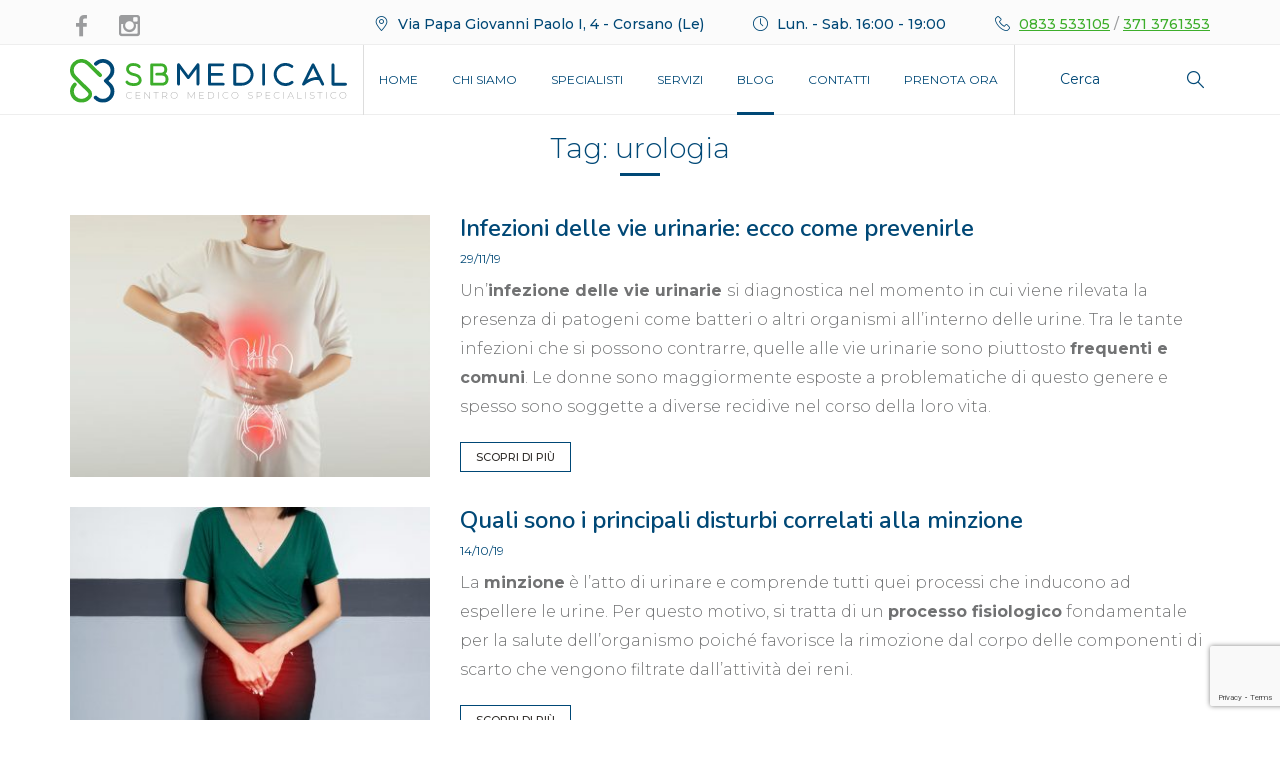

--- FILE ---
content_type: text/html; charset=UTF-8
request_url: https://www.sbmedical.it/tag/urologia/
body_size: 14204
content:
<!DOCTYPE HTML>
<html lang="it-IT">
   <head>
		<meta charset="UTF-8">
		<meta name="viewport" content="width=device-width, initial-scale=1.0">

		<meta name='robots' content='index, follow, max-image-preview:large, max-snippet:-1, max-video-preview:-1' />

	<!-- This site is optimized with the Yoast SEO plugin v26.7 - https://yoast.com/wordpress/plugins/seo/ -->
	<title>Abbiamo parlato di urologia - SB Medical</title>
	<meta name="description" content="In questa pagina puoi trovare tutti gli articoli e gli approfondimenti riguardanti l&#039;argomento urologia. Scopri di Più." />
	<link rel="canonical" href="https://www.sbmedical.it/tag/urologia/" />
	<meta property="og:locale" content="it_IT" />
	<meta property="og:type" content="article" />
	<meta property="og:title" content="Abbiamo parlato di urologia - SB Medical" />
	<meta property="og:description" content="In questa pagina puoi trovare tutti gli articoli e gli approfondimenti riguardanti l&#039;argomento urologia. Scopri di Più." />
	<meta property="og:url" content="https://www.sbmedical.it/tag/urologia/" />
	<meta property="og:site_name" content="SB Medical" />
	<meta name="twitter:card" content="summary_large_image" />
	<script type="application/ld+json" class="yoast-schema-graph">{"@context":"https://schema.org","@graph":[{"@type":"CollectionPage","@id":"https://www.sbmedical.it/tag/urologia/","url":"https://www.sbmedical.it/tag/urologia/","name":"Abbiamo parlato di urologia - SB Medical","isPartOf":{"@id":"https://www.sbmedical.it/#website"},"primaryImageOfPage":{"@id":"https://www.sbmedical.it/tag/urologia/#primaryimage"},"image":{"@id":"https://www.sbmedical.it/tag/urologia/#primaryimage"},"thumbnailUrl":"https://www.sbmedical.it/wp-content/uploads/2019/11/infezione-vie-urinarie.jpg","description":"In questa pagina puoi trovare tutti gli articoli e gli approfondimenti riguardanti l'argomento urologia. Scopri di Più.","breadcrumb":{"@id":"https://www.sbmedical.it/tag/urologia/#breadcrumb"},"inLanguage":"it-IT"},{"@type":"ImageObject","inLanguage":"it-IT","@id":"https://www.sbmedical.it/tag/urologia/#primaryimage","url":"https://www.sbmedical.it/wp-content/uploads/2019/11/infezione-vie-urinarie.jpg","contentUrl":"https://www.sbmedical.it/wp-content/uploads/2019/11/infezione-vie-urinarie.jpg","width":1200,"height":800},{"@type":"BreadcrumbList","@id":"https://www.sbmedical.it/tag/urologia/#breadcrumb","itemListElement":[{"@type":"ListItem","position":1,"name":"Home","item":"https://www.sbmedical.it/"},{"@type":"ListItem","position":2,"name":"urologia"}]},{"@type":"WebSite","@id":"https://www.sbmedical.it/#website","url":"https://www.sbmedical.it/","name":"SB Medical","description":"","potentialAction":[{"@type":"SearchAction","target":{"@type":"EntryPoint","urlTemplate":"https://www.sbmedical.it/?s={search_term_string}"},"query-input":{"@type":"PropertyValueSpecification","valueRequired":true,"valueName":"search_term_string"}}],"inLanguage":"it-IT"}]}</script>
	<!-- / Yoast SEO plugin. -->


<link rel='dns-prefetch' href='//maxcdn.bootstrapcdn.com' />
<link rel="alternate" type="application/rss+xml" title="SB Medical &raquo; Feed" href="https://www.sbmedical.it/feed/" />
<link rel="alternate" type="application/rss+xml" title="SB Medical &raquo; urologia Feed del tag" href="https://www.sbmedical.it/tag/urologia/feed/" />
		<style>
			.lazyload,
			.lazyloading {
				max-width: 100%;
			}
		</style>
		<style id='wp-img-auto-sizes-contain-inline-css' type='text/css'>
img:is([sizes=auto i],[sizes^="auto," i]){contain-intrinsic-size:3000px 1500px}
/*# sourceURL=wp-img-auto-sizes-contain-inline-css */
</style>
<style id='wp-emoji-styles-inline-css' type='text/css'>

	img.wp-smiley, img.emoji {
		display: inline !important;
		border: none !important;
		box-shadow: none !important;
		height: 1em !important;
		width: 1em !important;
		margin: 0 0.07em !important;
		vertical-align: -0.1em !important;
		background: none !important;
		padding: 0 !important;
	}
/*# sourceURL=wp-emoji-styles-inline-css */
</style>
<style id='wp-block-library-inline-css' type='text/css'>
:root{--wp-block-synced-color:#7a00df;--wp-block-synced-color--rgb:122,0,223;--wp-bound-block-color:var(--wp-block-synced-color);--wp-editor-canvas-background:#ddd;--wp-admin-theme-color:#007cba;--wp-admin-theme-color--rgb:0,124,186;--wp-admin-theme-color-darker-10:#006ba1;--wp-admin-theme-color-darker-10--rgb:0,107,160.5;--wp-admin-theme-color-darker-20:#005a87;--wp-admin-theme-color-darker-20--rgb:0,90,135;--wp-admin-border-width-focus:2px}@media (min-resolution:192dpi){:root{--wp-admin-border-width-focus:1.5px}}.wp-element-button{cursor:pointer}:root .has-very-light-gray-background-color{background-color:#eee}:root .has-very-dark-gray-background-color{background-color:#313131}:root .has-very-light-gray-color{color:#eee}:root .has-very-dark-gray-color{color:#313131}:root .has-vivid-green-cyan-to-vivid-cyan-blue-gradient-background{background:linear-gradient(135deg,#00d084,#0693e3)}:root .has-purple-crush-gradient-background{background:linear-gradient(135deg,#34e2e4,#4721fb 50%,#ab1dfe)}:root .has-hazy-dawn-gradient-background{background:linear-gradient(135deg,#faaca8,#dad0ec)}:root .has-subdued-olive-gradient-background{background:linear-gradient(135deg,#fafae1,#67a671)}:root .has-atomic-cream-gradient-background{background:linear-gradient(135deg,#fdd79a,#004a59)}:root .has-nightshade-gradient-background{background:linear-gradient(135deg,#330968,#31cdcf)}:root .has-midnight-gradient-background{background:linear-gradient(135deg,#020381,#2874fc)}:root{--wp--preset--font-size--normal:16px;--wp--preset--font-size--huge:42px}.has-regular-font-size{font-size:1em}.has-larger-font-size{font-size:2.625em}.has-normal-font-size{font-size:var(--wp--preset--font-size--normal)}.has-huge-font-size{font-size:var(--wp--preset--font-size--huge)}.has-text-align-center{text-align:center}.has-text-align-left{text-align:left}.has-text-align-right{text-align:right}.has-fit-text{white-space:nowrap!important}#end-resizable-editor-section{display:none}.aligncenter{clear:both}.items-justified-left{justify-content:flex-start}.items-justified-center{justify-content:center}.items-justified-right{justify-content:flex-end}.items-justified-space-between{justify-content:space-between}.screen-reader-text{border:0;clip-path:inset(50%);height:1px;margin:-1px;overflow:hidden;padding:0;position:absolute;width:1px;word-wrap:normal!important}.screen-reader-text:focus{background-color:#ddd;clip-path:none;color:#444;display:block;font-size:1em;height:auto;left:5px;line-height:normal;padding:15px 23px 14px;text-decoration:none;top:5px;width:auto;z-index:100000}html :where(.has-border-color){border-style:solid}html :where([style*=border-top-color]){border-top-style:solid}html :where([style*=border-right-color]){border-right-style:solid}html :where([style*=border-bottom-color]){border-bottom-style:solid}html :where([style*=border-left-color]){border-left-style:solid}html :where([style*=border-width]){border-style:solid}html :where([style*=border-top-width]){border-top-style:solid}html :where([style*=border-right-width]){border-right-style:solid}html :where([style*=border-bottom-width]){border-bottom-style:solid}html :where([style*=border-left-width]){border-left-style:solid}html :where(img[class*=wp-image-]){height:auto;max-width:100%}:where(figure){margin:0 0 1em}html :where(.is-position-sticky){--wp-admin--admin-bar--position-offset:var(--wp-admin--admin-bar--height,0px)}@media screen and (max-width:600px){html :where(.is-position-sticky){--wp-admin--admin-bar--position-offset:0px}}

/*# sourceURL=wp-block-library-inline-css */
</style><style id='global-styles-inline-css' type='text/css'>
:root{--wp--preset--aspect-ratio--square: 1;--wp--preset--aspect-ratio--4-3: 4/3;--wp--preset--aspect-ratio--3-4: 3/4;--wp--preset--aspect-ratio--3-2: 3/2;--wp--preset--aspect-ratio--2-3: 2/3;--wp--preset--aspect-ratio--16-9: 16/9;--wp--preset--aspect-ratio--9-16: 9/16;--wp--preset--color--black: #000000;--wp--preset--color--cyan-bluish-gray: #abb8c3;--wp--preset--color--white: #ffffff;--wp--preset--color--pale-pink: #f78da7;--wp--preset--color--vivid-red: #cf2e2e;--wp--preset--color--luminous-vivid-orange: #ff6900;--wp--preset--color--luminous-vivid-amber: #fcb900;--wp--preset--color--light-green-cyan: #7bdcb5;--wp--preset--color--vivid-green-cyan: #00d084;--wp--preset--color--pale-cyan-blue: #8ed1fc;--wp--preset--color--vivid-cyan-blue: #0693e3;--wp--preset--color--vivid-purple: #9b51e0;--wp--preset--gradient--vivid-cyan-blue-to-vivid-purple: linear-gradient(135deg,rgb(6,147,227) 0%,rgb(155,81,224) 100%);--wp--preset--gradient--light-green-cyan-to-vivid-green-cyan: linear-gradient(135deg,rgb(122,220,180) 0%,rgb(0,208,130) 100%);--wp--preset--gradient--luminous-vivid-amber-to-luminous-vivid-orange: linear-gradient(135deg,rgb(252,185,0) 0%,rgb(255,105,0) 100%);--wp--preset--gradient--luminous-vivid-orange-to-vivid-red: linear-gradient(135deg,rgb(255,105,0) 0%,rgb(207,46,46) 100%);--wp--preset--gradient--very-light-gray-to-cyan-bluish-gray: linear-gradient(135deg,rgb(238,238,238) 0%,rgb(169,184,195) 100%);--wp--preset--gradient--cool-to-warm-spectrum: linear-gradient(135deg,rgb(74,234,220) 0%,rgb(151,120,209) 20%,rgb(207,42,186) 40%,rgb(238,44,130) 60%,rgb(251,105,98) 80%,rgb(254,248,76) 100%);--wp--preset--gradient--blush-light-purple: linear-gradient(135deg,rgb(255,206,236) 0%,rgb(152,150,240) 100%);--wp--preset--gradient--blush-bordeaux: linear-gradient(135deg,rgb(254,205,165) 0%,rgb(254,45,45) 50%,rgb(107,0,62) 100%);--wp--preset--gradient--luminous-dusk: linear-gradient(135deg,rgb(255,203,112) 0%,rgb(199,81,192) 50%,rgb(65,88,208) 100%);--wp--preset--gradient--pale-ocean: linear-gradient(135deg,rgb(255,245,203) 0%,rgb(182,227,212) 50%,rgb(51,167,181) 100%);--wp--preset--gradient--electric-grass: linear-gradient(135deg,rgb(202,248,128) 0%,rgb(113,206,126) 100%);--wp--preset--gradient--midnight: linear-gradient(135deg,rgb(2,3,129) 0%,rgb(40,116,252) 100%);--wp--preset--font-size--small: 13px;--wp--preset--font-size--medium: 20px;--wp--preset--font-size--large: 36px;--wp--preset--font-size--x-large: 42px;--wp--preset--spacing--20: 0.44rem;--wp--preset--spacing--30: 0.67rem;--wp--preset--spacing--40: 1rem;--wp--preset--spacing--50: 1.5rem;--wp--preset--spacing--60: 2.25rem;--wp--preset--spacing--70: 3.38rem;--wp--preset--spacing--80: 5.06rem;--wp--preset--shadow--natural: 6px 6px 9px rgba(0, 0, 0, 0.2);--wp--preset--shadow--deep: 12px 12px 50px rgba(0, 0, 0, 0.4);--wp--preset--shadow--sharp: 6px 6px 0px rgba(0, 0, 0, 0.2);--wp--preset--shadow--outlined: 6px 6px 0px -3px rgb(255, 255, 255), 6px 6px rgb(0, 0, 0);--wp--preset--shadow--crisp: 6px 6px 0px rgb(0, 0, 0);}:where(.is-layout-flex){gap: 0.5em;}:where(.is-layout-grid){gap: 0.5em;}body .is-layout-flex{display: flex;}.is-layout-flex{flex-wrap: wrap;align-items: center;}.is-layout-flex > :is(*, div){margin: 0;}body .is-layout-grid{display: grid;}.is-layout-grid > :is(*, div){margin: 0;}:where(.wp-block-columns.is-layout-flex){gap: 2em;}:where(.wp-block-columns.is-layout-grid){gap: 2em;}:where(.wp-block-post-template.is-layout-flex){gap: 1.25em;}:where(.wp-block-post-template.is-layout-grid){gap: 1.25em;}.has-black-color{color: var(--wp--preset--color--black) !important;}.has-cyan-bluish-gray-color{color: var(--wp--preset--color--cyan-bluish-gray) !important;}.has-white-color{color: var(--wp--preset--color--white) !important;}.has-pale-pink-color{color: var(--wp--preset--color--pale-pink) !important;}.has-vivid-red-color{color: var(--wp--preset--color--vivid-red) !important;}.has-luminous-vivid-orange-color{color: var(--wp--preset--color--luminous-vivid-orange) !important;}.has-luminous-vivid-amber-color{color: var(--wp--preset--color--luminous-vivid-amber) !important;}.has-light-green-cyan-color{color: var(--wp--preset--color--light-green-cyan) !important;}.has-vivid-green-cyan-color{color: var(--wp--preset--color--vivid-green-cyan) !important;}.has-pale-cyan-blue-color{color: var(--wp--preset--color--pale-cyan-blue) !important;}.has-vivid-cyan-blue-color{color: var(--wp--preset--color--vivid-cyan-blue) !important;}.has-vivid-purple-color{color: var(--wp--preset--color--vivid-purple) !important;}.has-black-background-color{background-color: var(--wp--preset--color--black) !important;}.has-cyan-bluish-gray-background-color{background-color: var(--wp--preset--color--cyan-bluish-gray) !important;}.has-white-background-color{background-color: var(--wp--preset--color--white) !important;}.has-pale-pink-background-color{background-color: var(--wp--preset--color--pale-pink) !important;}.has-vivid-red-background-color{background-color: var(--wp--preset--color--vivid-red) !important;}.has-luminous-vivid-orange-background-color{background-color: var(--wp--preset--color--luminous-vivid-orange) !important;}.has-luminous-vivid-amber-background-color{background-color: var(--wp--preset--color--luminous-vivid-amber) !important;}.has-light-green-cyan-background-color{background-color: var(--wp--preset--color--light-green-cyan) !important;}.has-vivid-green-cyan-background-color{background-color: var(--wp--preset--color--vivid-green-cyan) !important;}.has-pale-cyan-blue-background-color{background-color: var(--wp--preset--color--pale-cyan-blue) !important;}.has-vivid-cyan-blue-background-color{background-color: var(--wp--preset--color--vivid-cyan-blue) !important;}.has-vivid-purple-background-color{background-color: var(--wp--preset--color--vivid-purple) !important;}.has-black-border-color{border-color: var(--wp--preset--color--black) !important;}.has-cyan-bluish-gray-border-color{border-color: var(--wp--preset--color--cyan-bluish-gray) !important;}.has-white-border-color{border-color: var(--wp--preset--color--white) !important;}.has-pale-pink-border-color{border-color: var(--wp--preset--color--pale-pink) !important;}.has-vivid-red-border-color{border-color: var(--wp--preset--color--vivid-red) !important;}.has-luminous-vivid-orange-border-color{border-color: var(--wp--preset--color--luminous-vivid-orange) !important;}.has-luminous-vivid-amber-border-color{border-color: var(--wp--preset--color--luminous-vivid-amber) !important;}.has-light-green-cyan-border-color{border-color: var(--wp--preset--color--light-green-cyan) !important;}.has-vivid-green-cyan-border-color{border-color: var(--wp--preset--color--vivid-green-cyan) !important;}.has-pale-cyan-blue-border-color{border-color: var(--wp--preset--color--pale-cyan-blue) !important;}.has-vivid-cyan-blue-border-color{border-color: var(--wp--preset--color--vivid-cyan-blue) !important;}.has-vivid-purple-border-color{border-color: var(--wp--preset--color--vivid-purple) !important;}.has-vivid-cyan-blue-to-vivid-purple-gradient-background{background: var(--wp--preset--gradient--vivid-cyan-blue-to-vivid-purple) !important;}.has-light-green-cyan-to-vivid-green-cyan-gradient-background{background: var(--wp--preset--gradient--light-green-cyan-to-vivid-green-cyan) !important;}.has-luminous-vivid-amber-to-luminous-vivid-orange-gradient-background{background: var(--wp--preset--gradient--luminous-vivid-amber-to-luminous-vivid-orange) !important;}.has-luminous-vivid-orange-to-vivid-red-gradient-background{background: var(--wp--preset--gradient--luminous-vivid-orange-to-vivid-red) !important;}.has-very-light-gray-to-cyan-bluish-gray-gradient-background{background: var(--wp--preset--gradient--very-light-gray-to-cyan-bluish-gray) !important;}.has-cool-to-warm-spectrum-gradient-background{background: var(--wp--preset--gradient--cool-to-warm-spectrum) !important;}.has-blush-light-purple-gradient-background{background: var(--wp--preset--gradient--blush-light-purple) !important;}.has-blush-bordeaux-gradient-background{background: var(--wp--preset--gradient--blush-bordeaux) !important;}.has-luminous-dusk-gradient-background{background: var(--wp--preset--gradient--luminous-dusk) !important;}.has-pale-ocean-gradient-background{background: var(--wp--preset--gradient--pale-ocean) !important;}.has-electric-grass-gradient-background{background: var(--wp--preset--gradient--electric-grass) !important;}.has-midnight-gradient-background{background: var(--wp--preset--gradient--midnight) !important;}.has-small-font-size{font-size: var(--wp--preset--font-size--small) !important;}.has-medium-font-size{font-size: var(--wp--preset--font-size--medium) !important;}.has-large-font-size{font-size: var(--wp--preset--font-size--large) !important;}.has-x-large-font-size{font-size: var(--wp--preset--font-size--x-large) !important;}
/*# sourceURL=global-styles-inline-css */
</style>

<style id='classic-theme-styles-inline-css' type='text/css'>
/*! This file is auto-generated */
.wp-block-button__link{color:#fff;background-color:#32373c;border-radius:9999px;box-shadow:none;text-decoration:none;padding:calc(.667em + 2px) calc(1.333em + 2px);font-size:1.125em}.wp-block-file__button{background:#32373c;color:#fff;text-decoration:none}
/*# sourceURL=/wp-includes/css/classic-themes.min.css */
</style>
<link rel='stylesheet' id='contact-form-7-css' href='https://www.sbmedical.it/wp-content/plugins/contact-form-7/includes/css/styles.css?ver=6.1.4' type='text/css' media='all' />
<link rel='stylesheet' id='foobox-free-min-css' href='https://www.sbmedical.it/wp-content/plugins/foobox-image-lightbox/free/css/foobox.free.min.css?ver=2.7.35' type='text/css' media='all' />
<link rel='stylesheet' id='wpcf7-redirect-script-frontend-css' href='https://www.sbmedical.it/wp-content/plugins/wpcf7-redirect/build/assets/frontend-script.css?ver=2c532d7e2be36f6af233' type='text/css' media='all' />
<link rel='stylesheet' id='load-fa-css' href='https://maxcdn.bootstrapcdn.com/font-awesome/4.7.0/css/font-awesome.min.css?ver=6.9' type='text/css' media='all' />
<link rel='stylesheet' id='fw-ext-builder-frontend-grid-css' href='https://www.sbmedical.it/wp-content/plugins/unyson/framework/extensions/builder/static/css/frontend-grid.css?ver=1.2.12' type='text/css' media='all' />
<link rel='stylesheet' id='fw-ext-forms-default-styles-css' href='https://www.sbmedical.it/wp-content/plugins/unyson/framework/extensions/forms/static/css/frontend.css?ver=2.7.31' type='text/css' media='all' />
<link rel='stylesheet' id='owl-carousel-css-css' href='https://www.sbmedical.it/wp-content/themes/medina/framework-customizations/extensions/portfolio/static/css/owl.carousel.css?ver=6.9' type='text/css' media='all' />
<link rel='stylesheet' id='medina-style-css' href='https://www.sbmedical.it/wp-content/themes/medina-child/style.css?ver=6.9' type='text/css' media='all' />
<link rel='stylesheet' id='medina-medical-icons-css' href='https://www.sbmedical.it/wp-content/themes/medina/css/medical-icons.css?ver=6.9' type='text/css' media='all' />
<link rel='stylesheet' id='medina-yoga-icons-css' href='https://www.sbmedical.it/wp-content/themes/medina/css/yoga-icons.css?ver=6.9' type='text/css' media='all' />
<link rel='stylesheet' id='medina-social-icons-css' href='https://www.sbmedical.it/wp-content/themes/medina/css/social-icons.css?ver=6.9' type='text/css' media='all' />
<link rel='stylesheet' id='medina-icon-font-css' href='https://www.sbmedical.it/wp-content/themes/medina/css/icon-font.css?ver=6.9' type='text/css' media='all' />
<link rel='stylesheet' id='medina-fonts-css' href='https://www.sbmedical.it/wp-content/uploads/fonts/611a694cbd5ff246e209d66e4ab304b1/font.css?v=1751625447' type='text/css' media='all' />
<link rel='stylesheet' id='photoswipe-css' href='https://www.sbmedical.it/wp-content/themes/medina/css/photoswipe.css?ver=6.9' type='text/css' media='all' />
<link rel='stylesheet' id='photoswipe-default-skin-css' href='https://www.sbmedical.it/wp-content/themes/medina/css/default-skin.css?ver=6.9' type='text/css' media='all' />
<link rel='stylesheet' id='medina-frontend-grid-css' href='https://www.sbmedical.it/wp-content/themes/medina/css/frontend-grid.css?ver=6.9' type='text/css' media='all' />
<link rel='stylesheet' id='medina-style-css-css' href='https://www.sbmedical.it/wp-content/themes/medina/css/style.css?ver=6.9' type='text/css' media='all' />
<style id='medina-style-css-inline-css' type='text/css'>


			.top-header {
				background-color: ;
			}

			.top-header,
			.top-header .social-link,
			.top-header .contact-item {
				color: ;
			}

			.header-wrap {
				background-color: ;
			}

			.header-wrap,.search-module .input {
				color: ;
			} 

			body {
				font-size: 14px;
				font-family: 'Montserrat';
				color: #717273;
				background-color: ;
			}

			.footer { 
				background-color: ;
			}

			.owl-prev,
			.owl-next,
			.blue-color,
			.mobile-navigation > ul > li.current-menu-item > a,
			.mobile-navigation > ul > li.active > a,
			.mobile-navigation > ul > li.current_page_ancestor > a,
			.mobile-navigation > ul > li.current_page_parent > a,
			.mobile-navigation > ul > li:hover > a,
			.mobile-navigation .sub-menu li.current-menu-item > a,
			.mobile-navigation .sub-menu li.active > a,
			.mobile-navigation .sub-menu li:hover > a,
			.mobile-navigation .children li.current_page_ancestor > a,
			.mobile-navigation .children li.current_page_parent > a,
			.mobile-navigation .children li:hover > a,
			.icon-box-item .icon,
			.icon-box-col .icon,
			.icon-box-col:hover .h4,
			.blog-item p a,
			.post-content a,
			.contact-col .icon,
			.post-date,
			.icon-box2-item .icon,
			.icon-box2-item span,
			.day-item .circle,
			.product-item .price,
			.product .vf-price,
			.hm-cunt,
			.contact-item i {
				color: #004876;
			}

			.owl-dots .owl-dot.active,
			.owl-dots .owl-dot:hover,
			.button-style1,
			.search-form .search-submit,
			input[type="checkbox"].style1:checked + label::before,
			input[type="radio"].style1:checked + label::before,
			.team-item .name,
			.pagination > span,
			.pagination a:hover,
			.pagination a.active,
			.heading-decor:after,
			.button-style2:hover,
			.button-style2.dark:hover,
			.navigation .sub-menu li.current-menu-item > a,
			.navigation .sub-menu li.current_page_parent > a,
			.navigation .sub-menu li:hover > a,
			.navigation .children li.current_page_item > a,
			.navigation .children li.current_page_parent > a,
			.navigation .children li:hover > a,
			.testimonials-item .text .top,
			.desc-block .top,
			.day-item.closed .circle,
			.product .wc-images .onsale,
			.quantity .quantity-plus:hover,
			.quantity .quantity-minus:hover,
			.product .add-to-cart-button {
			    background-color: #004876;
			}

			.button-style2,
			.button-style2.dark:hover,
			.day-item .circle,
			.woocommerce-message
			.woocommerce-info,
			.vf-col.variations {
				border-color: #004876;
			}

			.footer, 
			.footer .contact-item, 
			.footer .contact-item i, 
			.footer .form-subsription input.style1, 
			.footer h6, 
			.footer-copy,
			.footer .social-link, 
			.footer .social-link a:hover {
				color: ;
			}

			.navigation > ul > li.current-menu-item > a, 
			.navigation > ul > li.current-menu-parent > a, 
			.navigation > ul > li.current_page_item > a, 
			.navigation > ul > li.current_page_parent > a, 
			.navigation > ul > li:hover > a {
				box-shadow: inset 0 -3px 0 0 #004876;
			}

			.navigation .sub-menu li.current-menu-item > a, 
			.navigation .sub-menu li.current_page_parent > a, 
			.navigation .sub-menu li:hover > a, 
			.navigation .children li.current_page_item > a, 
			.navigation .children li.current_page_parent > a, 
			.navigation .children li:hover > a {
				background: #004876;
			}

			.navigation > ul > li .sub-menu,
			.navigation > ul > li .children {
				background-color: ;
				color: ;
			}

			h1,.h1 {
				font-family: 'Montserrat';
				font-size: 3.4285714285714em;
				font-weight: 300;
			}

			h2,.h2 {
				font-family: 'Montserrat';
				font-size: 2.5714285714286em;
				font-weight: 300;
			}

			h3,.h3 {
				font-family: 'Nunito';
				font-size: 2.1428571428571em;
				font-weight: 300;
			}

			h4,.h4 {
				font-family: 'Nunito';
				font-size: 1.7142857142857em;
				font-weight: 600;
			}

			h5,.h5 {
				font-family: 'Nunito';
				font-size: 1.2857142857143em;
				font-weight: 200;
			}

			h6,.h6 {
				font-family: 'Nunito';
				font-size: 1.2857142857143em;
				font-weight: 600;
			}

			@media (min-width: 1200px) {
				.fw-container {
					width: 1170px;
				}
			}
			
			.page-id-1469 #servizi .icon-box-area.fw-row .icon:not(.medical-icon) {
	margin-top: 9px;
	margin-bottom: 17px;
}

.page-id-1474 #servizi .icon-box-area.fw-row .icon:not(.medical-icon) {
	margin-top: 9px;
	margin-bottom: 17px;
}
			
/*# sourceURL=medina-style-css-inline-css */
</style>
<link rel='stylesheet' id='medina-mobile-css' href='https://www.sbmedical.it/wp-content/themes/medina/css/mobile.css?ver=6.9' type='text/css' media='all' />
<link rel='stylesheet' id='parent-style-css' href='https://www.sbmedical.it/wp-content/themes/medina/style.css?ver=6.9' type='text/css' media='all' />
<link rel='stylesheet' id='custom_css-css' href='https://www.sbmedical.it/wp-content/themes/medina-child/css/custom.css?ver=6.9' type='text/css' media='all' />
<link rel='stylesheet' id='sbmedical_font-css' href='https://www.sbmedical.it/wp-content/themes/medina-child/css/sbmedical-font.css?ver=6.9' type='text/css' media='all' />
<script type="text/javascript" src="https://www.sbmedical.it/wp-includes/js/jquery/jquery.min.js?ver=3.7.1" id="jquery-core-js"></script>
<script type="text/javascript" src="https://www.sbmedical.it/wp-includes/js/jquery/jquery-migrate.min.js?ver=3.4.1" id="jquery-migrate-js"></script>
<script type="text/javascript" src="https://www.sbmedical.it/wp-content/plugins/wp-retina-2x/app/retina.min.js?ver=1768293856" id="wr2x-retinajs-js-js"></script>
<script type="text/javascript" src="https://www.sbmedical.it/wp-content/themes/medina/framework-customizations/extensions/portfolio/static/js/owl.carousel.min.js?ver=6.9" id="owl-carousel-js-js"></script>
<script type="text/javascript" id="foobox-free-min-js-before">
/* <![CDATA[ */
/* Run FooBox FREE (v2.7.35) */
var FOOBOX = window.FOOBOX = {
	ready: true,
	disableOthers: false,
	o: {wordpress: { enabled: true }, countMessage:'image %index of %total', captions: { dataTitle: ["captionTitle","title"], dataDesc: ["captionDesc","description"] }, rel: '', excludes:'.fbx-link,.nofoobox,.nolightbox,a[href*="pinterest.com/pin/create/button/"]', affiliate : { enabled: false }},
	selectors: [
		".foogallery-container.foogallery-lightbox-foobox", ".foogallery-container.foogallery-lightbox-foobox-free", ".gallery", ".wp-block-gallery", ".wp-caption", ".wp-block-image", "a:has(img[class*=wp-image-])", ".post a:has(img[class*=wp-image-])", ".foobox"
	],
	pre: function( $ ){
		// Custom JavaScript (Pre)
		
	},
	post: function( $ ){
		// Custom JavaScript (Post)
		
		// Custom Captions Code
		
	},
	custom: function( $ ){
		// Custom Extra JS
		
	}
};
//# sourceURL=foobox-free-min-js-before
/* ]]> */
</script>
<script type="text/javascript" src="https://www.sbmedical.it/wp-content/plugins/foobox-image-lightbox/free/js/foobox.free.min.js?ver=2.7.35" id="foobox-free-min-js"></script>
<link rel="https://api.w.org/" href="https://www.sbmedical.it/wp-json/" /><link rel="alternate" title="JSON" type="application/json" href="https://www.sbmedical.it/wp-json/wp/v2/tags/35" /><link rel="EditURI" type="application/rsd+xml" title="RSD" href="https://www.sbmedical.it/xmlrpc.php?rsd" />
<meta name="generator" content="WordPress 6.9" />
<!-- start Simple Custom CSS and JS -->
<script type="application/ld+json"> {
"@context": "http://schema.org",
"@type": ["MedicalClinic", "MedicalOrganization"],
"name": "Poliambulatorio San Biagio Medical",
"alternateName": "Poliambulatorio SB Medical",
"description": "Scopri tutte le prestazioni e i servizi offerti dal Poliambulatorio San Biagio Medical a Corsano, in provincia di Lecce. Al servizio della tua salute.",
"logo": "https://www.sbmedical.it/wp-content/uploads/2018/11/logo-sb-medical.jpg",
"image": "https://www.sbmedical.it/wp-content/uploads/2018/11/logo-sb-medical.jpg",
"photo": "https://www.sbmedical.it/wp-content/uploads/2018/11/sbmedical-poliambulatorio-20.jpg",
"url": "https://www.sbmedical.it/",
"telephone": "+39 0833 533105",
"email": "info@sbmedical.it",
"founder": {
"@type": "Person",
"name": "AnnaMaria Notaro",
"jobTitle": ["Farmacista"]
},
"foundingDate": "2018",
"foundingLocation": {
"@type": "Place",
"address": {
"addressLocality": "Corsano"
}
},
"areaServed": "Corsano e Provincia di Lecce",
"location": {
"@type": "Place",
"address": {
"@type": "PostalAddress",
"addressLocality": "Corsano",
"addressRegion": "LE",
"postalCode": "73033",
"streetAddress": "Via Papa Giovanni Paolo I, 4"
}
},
"geo": "39.8889919, 18.3689333",
"openingHours":["Lun-Sab 16:00-19:00"],
"sameAs": [
"https://www.facebook.com/sbmedical.corsano/",
"https://www.instagram.com/sbmedical.corsano/"
],
"availableService": [
{
"@type": ["medicalSpecialty", "TherapeuticProcedure", "PhysicalTherapy"],
"name": "Visita Ginecologica",
"alternateName": "Visita Ginecologica",
"url": "https://www.sbmedical.it/visita-ginecologica"
},
{
"@type": ["medicalSpecialty", "TherapeuticProcedure", "PhysicalTherapy"],
"name": "Consulto Psicologico",
"alternateName": "Consulto Psicologico",
"url": "https://www.sbmedical.it/consulto-psicologico"
},
{
"@type": ["medicalSpecialty", "TherapeuticProcedure", "PhysicalTherapy"],
"name": "Visita Dermatologica",
"alternateName": "Visita Dermatologica",
"url": "https://www.sbmedical.it/visita-dermatologica"
},
{
"@type": ["medicalSpecialty", "TherapeuticProcedure", "PhysicalTherapy"],
"name": "Visita Nutrizionistica",
"alternateName": "Visita Nutrizionistica",
"url": "https://www.sbmedical.it/visita-nutrizionistica"
},
{
"@type": ["medicalSpecialty", "TherapeuticProcedure", "PhysicalTherapy"],
"name": "Visita Cardiologica",
"alternateName": "Visita Cardiologica",
"url": "https://www.sbmedical.it/visita-cardiologica"
},
{
"@type": ["medicalSpecialty", "TherapeuticProcedure", "PhysicalTherapy"],
"name": "Visita Oculistica",
"alternateName": "Visita Oculistica",
"url": "https://www.sbmedical.it/visita-oftalmologica"
},
{
"@type": ["medicalSpecialty", "TherapeuticProcedure", "PhysicalTherapy"],
"name": "Visita Urologica",
"alternateName": "Visita Urologica",
"url": "https://www.sbmedical.it/visita-urologica"
}
]
}
</script>

<!-- end Simple Custom CSS and JS -->
<!-- start Simple Custom CSS and JS -->
<!-- Google Tag Manager -->
<script>(function(w,d,s,l,i){w[l]=w[l]||[];w[l].push({'gtm.start':
new Date().getTime(),event:'gtm.js'});var f=d.getElementsByTagName(s)[0],
j=d.createElement(s),dl=l!='dataLayer'?'&l='+l:'';j.async=true;j.src=
'https://www.googletagmanager.com/gtm.js?id='+i+dl;f.parentNode.insertBefore(j,f);
})(window,document,'script','dataLayer','GTM-MXZJKDQ');</script>
<!-- End Google Tag Manager -->
<link rel='stylesheet' id='sbmedical_fontv2-css' href='https://www.sbmedical.it/wp-content/themes/medina-child/css/sbmedical-fontv2.css?ver=5.5.5' type='text/css' media='all' /><!-- end Simple Custom CSS and JS -->
		<script>
			document.documentElement.className = document.documentElement.className.replace('no-js', 'js');
		</script>
				<style>
			.no-js img.lazyload {
				display: none;
			}

			figure.wp-block-image img.lazyloading {
				min-width: 150px;
			}

			.lazyload,
			.lazyloading {
				--smush-placeholder-width: 100px;
				--smush-placeholder-aspect-ratio: 1/1;
				width: var(--smush-image-width, var(--smush-placeholder-width)) !important;
				aspect-ratio: var(--smush-image-aspect-ratio, var(--smush-placeholder-aspect-ratio)) !important;
			}

						.lazyload, .lazyloading {
				opacity: 0;
			}

			.lazyloaded {
				opacity: 1;
				transition: opacity 400ms;
				transition-delay: 0ms;
			}

					</style>
		<link rel="icon" href="https://www.sbmedical.it/wp-content/uploads/2018/11/cropped-favicon-32x32.png" sizes="32x32" />
<link rel="icon" href="https://www.sbmedical.it/wp-content/uploads/2018/11/cropped-favicon-192x192.png" sizes="192x192" />
<link rel="apple-touch-icon" href="https://www.sbmedical.it/wp-content/uploads/2018/11/cropped-favicon-180x180.png" />
<meta name="msapplication-TileImage" content="https://www.sbmedical.it/wp-content/uploads/2018/11/cropped-favicon-270x270.png" />
   </head>
   <body class="archive tag tag-urologia tag-35 wp-theme-medina wp-child-theme-medina-child hfeed">
      <div id="page">
                  	         
         <!-- Header -->
         <header class="header clearfix">
            <!-- Top header -->
            <div class="fw-main-row top-header">
               <div class="fw-container">
                                                            <div class="fl">
                        <!-- Social link -->
                        <div class="social-link"><a target="_blank" href="https://www.facebook.com/sbmedical.corsano/"><i class="social-icons icon-facebook-logo"></i></a><a target="_blank" href="https://www.instagram.com/sbmedical.corsano/"><i class="social-icons icon-instagram-social-network-logo-of-photo-camera"></i></a></div>                        <!-- END Social link -->
                     </div>
                                                               <div class="fr">
                                                <!-- Contact item -->
                        <span class="contact-item"><i class="icon-font icon-placeholder-1"></i> <span>Via Papa Giovanni Paolo I, 4 - Corsano (Le)</span></span>
                        <!-- END Contact item -->
                                                                        <!-- Contact item -->
                        <span class="contact-item"><i class="icon-font icon-clock-2"></i> <span>Lun. - Sab. 16:00 - 19:00</span></span>
                        <!-- END Contact item -->
                                                                        <!-- Contact item -->
                        <span class="contact-item"><i class="icon-font icon-telephone-1"></i> <span class="telefono-header"><a href="tel:+390833533105">0833 533105</a></span> / <span class="telefono-header"><a href="tel:+393713761353">371 3761353</a></span></span>
                        <!-- END Contact item -->
                                             </div>
                                                      </div>
            </div>
            <!-- END Top header -->
            <!-- Header-wrap -->
            <div class="fw-main-row header-wrap">
               <div class="fw-container">
                  <div class="fw-row">
                     <div class="fw-col-sm-3 fw-col-md-3 logo-area">
                        <a href="https://www.sbmedical.it/">
                                                                                          <img  data-src="//www.sbmedical.it/wp-content/uploads/2018/11/logo.svg" alt="SB Medical "   src="[data-uri]" class="lazyload">
                                                                                 </a>
                     </div>
                                                                      <nav class="fw-col-sm-7 fw-col-md-7 navigation">
                           <ul id="primary-menu" class="menu"><li id="menu-item-5" class="menu-item menu-item-type-custom menu-item-object-custom menu-item-home menu-item-5"><a href="https://www.sbmedical.it/">Home</a></li>
<li id="menu-item-726" class="menu-item menu-item-type-post_type menu-item-object-page menu-item-726"><a href="https://www.sbmedical.it/chi-siamo/">Chi Siamo</a></li>
<li id="menu-item-652" class="menu-item menu-item-type-post_type menu-item-object-page menu-item-652"><a href="https://www.sbmedical.it/specialisti/">Specialisti</a></li>
<li id="menu-item-653" class="menu-item menu-item-type-post_type menu-item-object-page menu-item-653"><a href="https://www.sbmedical.it/servizi/">Servizi</a></li>
<li id="menu-item-688" class="menu-item menu-item-type-post_type menu-item-object-page current_page_parent menu-item-688"><a href="https://www.sbmedical.it/blog/">Blog</a></li>
<li id="menu-item-905" class="menu-item menu-item-type-post_type menu-item-object-page menu-item-905"><a href="https://www.sbmedical.it/contatti/">Contatti</a></li>
<li id="menu-item-683" class="prenota-menu menu-item menu-item-type-post_type menu-item-object-page menu-item-683"><a href="https://www.sbmedical.it/prenota-ora/">Prenota Ora</a></li>
</ul>                        </nav>
                                                                        <div class="fw-col-sm-2 search-module">
                                                   <form action="https://www.sbmedical.it/" method="get">
                              <input type="text" class="input" name="s" placeholder="Cerca">
                              <button type="submit" class="submit"><i class="icon-font icon-search"></i></button>
                           </form>
                                                   </div>
                                                                   <!-- Mobile side button -->
                     <div class="mobile-side-button"><i class="icon-font icon-menu"></i></div>
                     <!-- END Mobile side button -->
                     <!-- Mobiile side -->
                     <div class="mobile-side">
                                                   <div class="fl">
                                                            <div class="fl">
                                 <!-- Social link -->
                                 <div class="social-link"><a href="https://www.facebook.com/sbmedical.corsano/"><i class="social-icons icon-facebook-logo"></i></a><a href="https://www.instagram.com/sbmedical.corsano/"><i class="social-icons icon-instagram-social-network-logo-of-photo-camera"></i></a></div>                                 <!-- END Social link -->
                              </div>
                                                                                       </div>
                                                <div class="search-module">
                           <form action="https://www.sbmedical.it/" method="get">
                              <input type="text" class="input" name="s" placeholder="Search">
                              <button type="submit" class="submit"><i class="icon-font icon-search"></i></button>
                           </form>
                        </div>
                                                <!-- Mobile navigation -->
                        <nav class="mobile-navigation">
                           <ul id="primary-menu" class="menu"><li class="menu-item menu-item-type-custom menu-item-object-custom menu-item-home menu-item-5"><a href="https://www.sbmedical.it/">Home</a></li>
<li class="menu-item menu-item-type-post_type menu-item-object-page menu-item-726"><a href="https://www.sbmedical.it/chi-siamo/">Chi Siamo</a></li>
<li class="menu-item menu-item-type-post_type menu-item-object-page menu-item-652"><a href="https://www.sbmedical.it/specialisti/">Specialisti</a></li>
<li class="menu-item menu-item-type-post_type menu-item-object-page menu-item-653"><a href="https://www.sbmedical.it/servizi/">Servizi</a></li>
<li class="menu-item menu-item-type-post_type menu-item-object-page current_page_parent menu-item-688"><a href="https://www.sbmedical.it/blog/">Blog</a></li>
<li class="menu-item menu-item-type-post_type menu-item-object-page menu-item-905"><a href="https://www.sbmedical.it/contatti/">Contatti</a></li>
<li class="prenota-menu menu-item menu-item-type-post_type menu-item-object-page menu-item-683"><a href="https://www.sbmedical.it/prenota-ora/">Prenota Ora</a></li>
</ul>                        </nav>
                        <!-- END Mobile navigation -->
                     </div>
                     <!-- END Mobiile side -->
                  </div>
               </div>
            </div>
            <!-- END Header-wrap -->
         </header>
         <!-- END Header -->
         
	<main class="fw-main-row">
		<div class="fw-container">
		
			<h1 class="fw-special-title heading-decor tac pb20" >Tag: <span>urologia</span></h1>			<div class="fw-row">

<article id="post-1407" class="blog-item in-row fw-col-xs-12 post-1407 post type-post status-publish format-standard has-post-thumbnail hentry category-blog tag-urologia">
	<div class="fw-row">
								<div class="image fw-col-xs-12 fw-col-sm-4"><a href="https://www.sbmedical.it/blog/infezioni-delle-vie-urinarie-ecco-come-prevenirle/"><img data-src="https://www.sbmedical.it/wp-content/uploads/2019/11/infezione-vie-urinarie-370x270.jpg" alt="Infezioni delle vie urinarie: ecco come prevenirle" src="[data-uri]" class="lazyload" style="--smush-placeholder-width: 370px; --smush-placeholder-aspect-ratio: 370/270;"></a></div>
						<div class="fw-col-xs-12 fw-col-sm-8">
				<h4><a href="https://www.sbmedical.it/blog/infezioni-delle-vie-urinarie-ecco-come-prevenirle/">Infezioni delle vie urinarie: ecco come prevenirle</a></h4>
													<div class="post-date">29/11/19</div>
								<div class="content">
					<p>Un&#8217;<strong>infezione delle vie urinarie </strong>si diagnostica nel momento in cui viene rilevata la presenza di patogeni come batteri o altri organismi all&#8217;interno delle urine. Tra le tante infezioni che si possono contrarre, quelle alle vie urinarie sono piuttosto <strong>frequenti e comuni</strong>. Le donne sono maggiormente esposte a problematiche di questo genere e spesso sono soggette a diverse recidive nel corso della loro vita.</p>
																		
				</div>
				<a href="https://www.sbmedical.it/blog/infezioni-delle-vie-urinarie-ecco-come-prevenirle/" class="button-style2 gray min">Scopri di Più</a>
			</div>
			</div>
</article></div><div class="fw-row">

<article id="post-1387" class="blog-item in-row fw-col-xs-12 post-1387 post type-post status-publish format-standard has-post-thumbnail hentry category-blog tag-disturbi-della-minzione tag-urologia">
	<div class="fw-row">
								<div class="image fw-col-xs-12 fw-col-sm-4"><a href="https://www.sbmedical.it/blog/quali-sono-i-principali-disturbi-correlati-alla-minzione/"><img data-src="https://www.sbmedical.it/wp-content/uploads/2019/10/disturbi-della-minzione-370x270.jpg" alt="Quali sono i principali disturbi correlati alla minzione" src="[data-uri]" class="lazyload" style="--smush-placeholder-width: 370px; --smush-placeholder-aspect-ratio: 370/270;"></a></div>
						<div class="fw-col-xs-12 fw-col-sm-8">
				<h4><a href="https://www.sbmedical.it/blog/quali-sono-i-principali-disturbi-correlati-alla-minzione/">Quali sono i principali disturbi correlati alla minzione</a></h4>
													<div class="post-date">14/10/19</div>
								<div class="content">
					<p>La <strong>minzione</strong> è l&#8217;atto di urinare e comprende tutti quei processi che inducono ad espellere le urine. Per questo motivo, si tratta di un <strong>processo fisiologico</strong> fondamentale per la salute dell&#8217;organismo poiché favorisce la rimozione dal corpo delle componenti di scarto che vengono filtrate dall&#8217;attività dei reni.</p>
																		
				</div>
				<a href="https://www.sbmedical.it/blog/quali-sono-i-principali-disturbi-correlati-alla-minzione/" class="button-style2 gray min">Scopri di Più</a>
			</div>
			</div>
</article></div><div class="fw-row">

<article id="post-1355" class="blog-item in-row fw-col-xs-12 post-1355 post type-post status-publish format-standard has-post-thumbnail hentry category-blog tag-prevenzione tag-urologia">
	<div class="fw-row">
								<div class="image fw-col-xs-12 fw-col-sm-4"><a href="https://www.sbmedical.it/blog/salute-dei-reni-che-dieta-seguire-per-prevenire-disturbi/"><img data-src="https://www.sbmedical.it/wp-content/uploads/2019/09/reni-cosa-mangiare-370x270.jpg" alt="Salute dei reni: che dieta seguire per prevenire disturbi" src="[data-uri]" class="lazyload" style="--smush-placeholder-width: 370px; --smush-placeholder-aspect-ratio: 370/270;"></a></div>
						<div class="fw-col-xs-12 fw-col-sm-8">
				<h4><a href="https://www.sbmedical.it/blog/salute-dei-reni-che-dieta-seguire-per-prevenire-disturbi/">Salute dei reni: che dieta seguire per prevenire disturbi</a></h4>
													<div class="post-date">05/09/19</div>
								<div class="content">
					<p>I <strong>reni</strong> sono il <strong>&#8220;filtro&#8221; del sangue</strong> ed è fondamentale tenerli sempre in salute, adottando uno stile di vita sano e seguendo un&#8217;alimentazione corretta per prevenire disturbi renali.</p>
																		
				</div>
				<a href="https://www.sbmedical.it/blog/salute-dei-reni-che-dieta-seguire-per-prevenire-disturbi/" class="button-style2 gray min">Scopri di Più</a>
			</div>
			</div>
</article></div><div class="fw-row">

<article id="post-1322" class="blog-item in-row fw-col-xs-12 post-1322 post type-post status-publish format-standard has-post-thumbnail hentry category-blog tag-salute-donna tag-urologia">
	<div class="fw-row">
								<div class="image fw-col-xs-12 fw-col-sm-4"><a href="https://www.sbmedical.it/blog/cistite-nelle-donne-quali-sono-le-cause-principali/"><img data-src="https://www.sbmedical.it/wp-content/uploads/2019/08/cistite-370x270.jpg" alt="Cistite nelle donne: quali sono le cause principali?" src="[data-uri]" class="lazyload" style="--smush-placeholder-width: 370px; --smush-placeholder-aspect-ratio: 370/270;"></a></div>
						<div class="fw-col-xs-12 fw-col-sm-8">
				<h4><a href="https://www.sbmedical.it/blog/cistite-nelle-donne-quali-sono-le-cause-principali/">Cistite nelle donne: quali sono le cause principali?</a></h4>
													<div class="post-date">01/08/19</div>
								<div class="content">
					<p>La <strong>cistite</strong> è una <strong>infiammazione della vescica</strong>, le cui cause possono essere molteplici.</p>
																		
				</div>
				<a href="https://www.sbmedical.it/blog/cistite-nelle-donne-quali-sono-le-cause-principali/" class="button-style2 gray min">Scopri di Più</a>
			</div>
			</div>
</article></div><div class="fw-row">

<article id="post-1285" class="blog-item in-row fw-col-xs-12 post-1285 post type-post status-publish format-standard has-post-thumbnail hentry category-blog tag-urologia">
	<div class="fw-row">
								<div class="image fw-col-xs-12 fw-col-sm-4"><a href="https://www.sbmedical.it/blog/incontinenza-urinaria-over-50-come-intervenire/"><img data-src="https://www.sbmedical.it/wp-content/uploads/2019/06/incontinenza-urinaria-370x270.jpg" alt="Incontinenza urinaria over 50: come intervenire" src="[data-uri]" class="lazyload" style="--smush-placeholder-width: 370px; --smush-placeholder-aspect-ratio: 370/270;"></a></div>
						<div class="fw-col-xs-12 fw-col-sm-8">
				<h4><a href="https://www.sbmedical.it/blog/incontinenza-urinaria-over-50-come-intervenire/">Incontinenza urinaria over 50: come intervenire</a></h4>
													<div class="post-date">28/05/19</div>
								<div class="content">
					<p>L&#8217;<strong>incontinenza urinaria over 50 </strong>è una malattia che deve essere curata da un medico specialista (un <strong>urologo</strong>).</p>
																		
				</div>
				<a href="https://www.sbmedical.it/blog/incontinenza-urinaria-over-50-come-intervenire/" class="button-style2 gray min">Scopri di Più</a>
			</div>
			</div>
</article></div><div class="fw-row">

<article id="post-1231" class="blog-item in-row fw-col-xs-12 post-1231 post type-post status-publish format-standard has-post-thumbnail hentry category-blog tag-urologia tag-visita-urologica">
	<div class="fw-row">
								<div class="image fw-col-xs-12 fw-col-sm-4"><a href="https://www.sbmedical.it/blog/sangue-nelle-urine-e-quando-preoccuparsi/"><img data-src="https://www.sbmedical.it/wp-content/uploads/2019/04/Ematuria-370x270.jpg" alt="Sangue nelle urine e quando preoccuparsi" src="[data-uri]" class="lazyload" style="--smush-placeholder-width: 370px; --smush-placeholder-aspect-ratio: 370/270;"></a></div>
						<div class="fw-col-xs-12 fw-col-sm-8">
				<h4><a href="https://www.sbmedical.it/blog/sangue-nelle-urine-e-quando-preoccuparsi/">Sangue nelle urine e quando preoccuparsi</a></h4>
													<div class="post-date">10/04/19</div>
								<div class="content">
					<p>La possibilità di rinvenire <strong>tracce di sangue nelle urine</strong> è decisamente più alta di quanto si possa pensare. Niente paura, però, visto che non sempre ci si trova di fronte ad una grave patologia.</p>
<p>Le cause di <strong>ematuria</strong> (termine tecnico che indica la presenza di tracce ematiche all’interno delle urine) possono essere diverse ed essere più gravi con l’avanzare dell’età. È bene affidarsi a un <strong>urologo</strong> per individuare l’eziologia del problema e capire il percorso di cura da intraprendere.</p>
																		
				</div>
				<a href="https://www.sbmedical.it/blog/sangue-nelle-urine-e-quando-preoccuparsi/" class="button-style2 gray min">Scopri di Più</a>
			</div>
			</div>
</article></div><div class="fw-row">

<article id="post-1171" class="blog-item in-row fw-col-xs-12 post-1171 post type-post status-publish format-standard has-post-thumbnail hentry category-blog tag-urologia tag-visita-urologica">
	<div class="fw-row">
								<div class="image fw-col-xs-12 fw-col-sm-4"><a href="https://www.sbmedical.it/blog/visita-urologica-limportanza-di-un-controllo-periodico/"><img data-src="https://www.sbmedical.it/wp-content/uploads/2019/01/visita.urologica-370x270.jpg" alt="Visita Urologica: l&#039;importanza di un controllo periodico" src="[data-uri]" class="lazyload" style="--smush-placeholder-width: 370px; --smush-placeholder-aspect-ratio: 370/270;"></a></div>
						<div class="fw-col-xs-12 fw-col-sm-8">
				<h4><a href="https://www.sbmedical.it/blog/visita-urologica-limportanza-di-un-controllo-periodico/">Visita Urologica: l&#039;importanza di un controllo periodico</a></h4>
													<div class="post-date">31/01/19</div>
								<div class="content">
					<p>La <strong>visita urologica</strong> è una di quelle visite che non vengono quasi mai eseguite se non si riscontrano dei problemi gravi all&#8217;apparato urinario o riproduttivo, infatti, solo il 10-20 % degli uomini si sottopone a questa visita prima dei 50 anni. Vediamo in cosa consiste la visita urologica e quando effettuarla.</p>
																		
				</div>
				<a href="https://www.sbmedical.it/blog/visita-urologica-limportanza-di-un-controllo-periodico/" class="button-style2 gray min">Scopri di Più</a>
			</div>
			</div>
</article></div>		</div>
	</main>

		<footer class="footer fw-main-row">
            <div class="fw-container">
               <div class="fw-row">
                                       <div class="fw-col-xs-12 fw-col-sm-5 fw-col-md-4">
                     	<div class="footer-logo">
                           <a href="https://www.sbmedical.it/">
                                                               <img data-src="//www.sbmedical.it/wp-content/uploads/2018/11/logo.svg" alt="SB Medical "   src="[data-uri]" class="lazyload">
                                                         </a>
                        </div>
                        <p class="footer-text taj">Il Poliambulatorio Specialistico SB Medical nasce a Corsano, in Provincia di Lecce, nel 2018 con lo scopo di offrire un centro specializzato che eroga servizi sanitari di alto livello.
<br>
<a href="/chi-siamo">Scopri di Più</a></p>
                        <div class="footer-copy"></div>
                     </div>
                                          <div class="fw-col-xs-12 fw-col-sm-4 fw-col-md-4">
                     	<div class="footer-widget"><h6>Info e Contatti</h6>			<div class="textwidget"><span class="contact-item"><i class="icon-font icon-placeholder-1"></i> <span>Via Papa Giovanni Paolo I, 4 - 73033 Corsano (LE)</span></span>
<span class="contact-item"><i class="icon-font icon-clock-2"></i> <span>Lunedì - Sabato 16:00-19:00</span></span>
<span class="contact-item"><i class="icon-font icon-telephone-1"></i> <a href="tel.:+390833533105"><span>0833 533105</a></span></span>
<span class="contact-item"><i class="icon-font icon-telephone-1"></i> <a href="tel.:+393713761353"><span>371 3761353</a></span></span></div>
		</div>                     </div>
                                          <div class="fw-col-xs-12 fw-col-sm-3 fw-col-md-4">
                     	<div class="footer-widget"><h6>Seguici Su:</h6>			<div class="textwidget"><div class="social-link"><a target="_blank" href="https://www.facebook.com/sbmedical.corsano/"><i class="social-icons icon-facebook-logo"></i></a><a target="_blank" href="https://www.instagram.com/sbmedical.corsano/"><i class="social-icons icon-instagram-social-network-logo-of-photo-camera"></i></a></div>
</div>
		</div>                     </div>
                                                      </div>
            </div>
         </footer>
      </div>
      <script type="speculationrules">
{"prefetch":[{"source":"document","where":{"and":[{"href_matches":"/*"},{"not":{"href_matches":["/wp-*.php","/wp-admin/*","/wp-content/uploads/*","/wp-content/*","/wp-content/plugins/*","/wp-content/themes/medina-child/*","/wp-content/themes/medina/*","/*\\?(.+)"]}},{"not":{"selector_matches":"a[rel~=\"nofollow\"]"}},{"not":{"selector_matches":".no-prefetch, .no-prefetch a"}}]},"eagerness":"conservative"}]}
</script>
<script type="text/javascript" src="https://www.sbmedical.it/wp-includes/js/dist/hooks.min.js?ver=dd5603f07f9220ed27f1" id="wp-hooks-js"></script>
<script type="text/javascript" src="https://www.sbmedical.it/wp-includes/js/dist/i18n.min.js?ver=c26c3dc7bed366793375" id="wp-i18n-js"></script>
<script type="text/javascript" id="wp-i18n-js-after">
/* <![CDATA[ */
wp.i18n.setLocaleData( { 'text direction\u0004ltr': [ 'ltr' ] } );
//# sourceURL=wp-i18n-js-after
/* ]]> */
</script>
<script type="text/javascript" src="https://www.sbmedical.it/wp-content/plugins/contact-form-7/includes/swv/js/index.js?ver=6.1.4" id="swv-js"></script>
<script type="text/javascript" id="contact-form-7-js-translations">
/* <![CDATA[ */
( function( domain, translations ) {
	var localeData = translations.locale_data[ domain ] || translations.locale_data.messages;
	localeData[""].domain = domain;
	wp.i18n.setLocaleData( localeData, domain );
} )( "contact-form-7", {"translation-revision-date":"2026-01-14 20:31:08+0000","generator":"GlotPress\/4.0.3","domain":"messages","locale_data":{"messages":{"":{"domain":"messages","plural-forms":"nplurals=2; plural=n != 1;","lang":"it"},"This contact form is placed in the wrong place.":["Questo modulo di contatto \u00e8 posizionato nel posto sbagliato."],"Error:":["Errore:"]}},"comment":{"reference":"includes\/js\/index.js"}} );
//# sourceURL=contact-form-7-js-translations
/* ]]> */
</script>
<script type="text/javascript" id="contact-form-7-js-before">
/* <![CDATA[ */
var wpcf7 = {
    "api": {
        "root": "https:\/\/www.sbmedical.it\/wp-json\/",
        "namespace": "contact-form-7\/v1"
    }
};
//# sourceURL=contact-form-7-js-before
/* ]]> */
</script>
<script type="text/javascript" src="https://www.sbmedical.it/wp-content/plugins/contact-form-7/includes/js/index.js?ver=6.1.4" id="contact-form-7-js"></script>
<script type="text/javascript" id="wpcf7-redirect-script-js-extra">
/* <![CDATA[ */
var wpcf7r = {"ajax_url":"https://www.sbmedical.it/wp-admin/admin-ajax.php"};
//# sourceURL=wpcf7-redirect-script-js-extra
/* ]]> */
</script>
<script type="text/javascript" src="https://www.sbmedical.it/wp-content/plugins/wpcf7-redirect/build/assets/frontend-script.js?ver=2c532d7e2be36f6af233" id="wpcf7-redirect-script-js"></script>
<script type="text/javascript" src="https://www.google.com/recaptcha/api.js?render=6Lel_csUAAAAALtsL_RViPud_syEPPHP8qwco_eI&amp;ver=3.0" id="google-recaptcha-js"></script>
<script type="text/javascript" src="https://www.sbmedical.it/wp-includes/js/dist/vendor/wp-polyfill.min.js?ver=3.15.0" id="wp-polyfill-js"></script>
<script type="text/javascript" id="wpcf7-recaptcha-js-before">
/* <![CDATA[ */
var wpcf7_recaptcha = {
    "sitekey": "6Lel_csUAAAAALtsL_RViPud_syEPPHP8qwco_eI",
    "actions": {
        "homepage": "homepage",
        "contactform": "contactform"
    }
};
//# sourceURL=wpcf7-recaptcha-js-before
/* ]]> */
</script>
<script type="text/javascript" src="https://www.sbmedical.it/wp-content/plugins/contact-form-7/modules/recaptcha/index.js?ver=6.1.4" id="wpcf7-recaptcha-js"></script>
<script type="text/javascript" src="https://www.sbmedical.it/wp-content/themes/medina/js/navigation.js?ver=20151215" id="medina-navigation-js"></script>
<script type="text/javascript" src="https://www.sbmedical.it/wp-content/themes/medina/js/skip-link-focus-fix.js?ver=20151215" id="medina-skip-link-focus-fix-js"></script>
<script type="text/javascript" src="https://www.sbmedical.it/wp-content/themes/medina/js/photoswipe.min.js?ver=20151215" id="photoswipe-js-js"></script>
<script type="text/javascript" src="https://www.sbmedical.it/wp-content/themes/medina/js/photoswipe-ui-default.min.js?ver=20151215" id="photoswipe-ui-default-js-js"></script>
<script type="text/javascript" src="https://www.sbmedical.it/wp-content/themes/medina/js/script.js?ver=20151215" id="medina-script-js-js"></script>
<script type="text/javascript" id="smush-lazy-load-js-before">
/* <![CDATA[ */
var smushLazyLoadOptions = {"autoResizingEnabled":false,"autoResizeOptions":{"precision":5,"skipAutoWidth":true}};
//# sourceURL=smush-lazy-load-js-before
/* ]]> */
</script>
<script type="text/javascript" src="https://www.sbmedical.it/wp-content/plugins/wp-smushit/app/assets/js/smush-lazy-load.min.js?ver=3.23.1" id="smush-lazy-load-js"></script>
<script type="text/javascript" src="https://www.sbmedical.it/wp-content/themes/medina-child/script.js?ver=6.9" id="medina-child-script-js"></script>
<script id="wp-emoji-settings" type="application/json">
{"baseUrl":"https://s.w.org/images/core/emoji/17.0.2/72x72/","ext":".png","svgUrl":"https://s.w.org/images/core/emoji/17.0.2/svg/","svgExt":".svg","source":{"concatemoji":"https://www.sbmedical.it/wp-includes/js/wp-emoji-release.min.js?ver=6.9"}}
</script>
<script type="module">
/* <![CDATA[ */
/*! This file is auto-generated */
const a=JSON.parse(document.getElementById("wp-emoji-settings").textContent),o=(window._wpemojiSettings=a,"wpEmojiSettingsSupports"),s=["flag","emoji"];function i(e){try{var t={supportTests:e,timestamp:(new Date).valueOf()};sessionStorage.setItem(o,JSON.stringify(t))}catch(e){}}function c(e,t,n){e.clearRect(0,0,e.canvas.width,e.canvas.height),e.fillText(t,0,0);t=new Uint32Array(e.getImageData(0,0,e.canvas.width,e.canvas.height).data);e.clearRect(0,0,e.canvas.width,e.canvas.height),e.fillText(n,0,0);const a=new Uint32Array(e.getImageData(0,0,e.canvas.width,e.canvas.height).data);return t.every((e,t)=>e===a[t])}function p(e,t){e.clearRect(0,0,e.canvas.width,e.canvas.height),e.fillText(t,0,0);var n=e.getImageData(16,16,1,1);for(let e=0;e<n.data.length;e++)if(0!==n.data[e])return!1;return!0}function u(e,t,n,a){switch(t){case"flag":return n(e,"\ud83c\udff3\ufe0f\u200d\u26a7\ufe0f","\ud83c\udff3\ufe0f\u200b\u26a7\ufe0f")?!1:!n(e,"\ud83c\udde8\ud83c\uddf6","\ud83c\udde8\u200b\ud83c\uddf6")&&!n(e,"\ud83c\udff4\udb40\udc67\udb40\udc62\udb40\udc65\udb40\udc6e\udb40\udc67\udb40\udc7f","\ud83c\udff4\u200b\udb40\udc67\u200b\udb40\udc62\u200b\udb40\udc65\u200b\udb40\udc6e\u200b\udb40\udc67\u200b\udb40\udc7f");case"emoji":return!a(e,"\ud83e\u1fac8")}return!1}function f(e,t,n,a){let r;const o=(r="undefined"!=typeof WorkerGlobalScope&&self instanceof WorkerGlobalScope?new OffscreenCanvas(300,150):document.createElement("canvas")).getContext("2d",{willReadFrequently:!0}),s=(o.textBaseline="top",o.font="600 32px Arial",{});return e.forEach(e=>{s[e]=t(o,e,n,a)}),s}function r(e){var t=document.createElement("script");t.src=e,t.defer=!0,document.head.appendChild(t)}a.supports={everything:!0,everythingExceptFlag:!0},new Promise(t=>{let n=function(){try{var e=JSON.parse(sessionStorage.getItem(o));if("object"==typeof e&&"number"==typeof e.timestamp&&(new Date).valueOf()<e.timestamp+604800&&"object"==typeof e.supportTests)return e.supportTests}catch(e){}return null}();if(!n){if("undefined"!=typeof Worker&&"undefined"!=typeof OffscreenCanvas&&"undefined"!=typeof URL&&URL.createObjectURL&&"undefined"!=typeof Blob)try{var e="postMessage("+f.toString()+"("+[JSON.stringify(s),u.toString(),c.toString(),p.toString()].join(",")+"));",a=new Blob([e],{type:"text/javascript"});const r=new Worker(URL.createObjectURL(a),{name:"wpTestEmojiSupports"});return void(r.onmessage=e=>{i(n=e.data),r.terminate(),t(n)})}catch(e){}i(n=f(s,u,c,p))}t(n)}).then(e=>{for(const n in e)a.supports[n]=e[n],a.supports.everything=a.supports.everything&&a.supports[n],"flag"!==n&&(a.supports.everythingExceptFlag=a.supports.everythingExceptFlag&&a.supports[n]);var t;a.supports.everythingExceptFlag=a.supports.everythingExceptFlag&&!a.supports.flag,a.supports.everything||((t=a.source||{}).concatemoji?r(t.concatemoji):t.wpemoji&&t.twemoji&&(r(t.twemoji),r(t.wpemoji)))});
//# sourceURL=https://www.sbmedical.it/wp-includes/js/wp-emoji-loader.min.js
/* ]]> */
</script>
<!-- start Simple Custom CSS and JS -->
<!-- Google Tag Manager (noscript) -->
<noscript><iframe data-src="https://www.googletagmanager.com/ns.html?id=GTM-MXZJKDQ"
height="0" width="0" style="display:none;visibility:hidden" src="[data-uri]" class="lazyload" data-load-mode="1"></iframe></noscript>
<!-- End Google Tag Manager (noscript) --><!-- end Simple Custom CSS and JS -->
	  <div class="copyright">
	  <div class="text-copyright">© 2018 - Powered by <a href="https://www.envisiongroup.it" rel="nofollow" title="Agenzia Web Lecce e Milano">Envision</a>
	  <p>Poliambulatorio Specialistico "San Biagio" - Dogisa srl</p>Via Papa Giovanni Paolo I, 4 - 73033 Corsano (LE) - Adiacente alla <a href="https://www.farmacianotaro.it" target="_blank">Farmacia Notaro</a><p>Tel. <a href="tel:+390833533105">0833 533105</a></p><p>Cel. <a href="tel:+393713761353">371 3761353</a></p><p>P.IVA: 04538550759</p>
		  <p><a href="https://app.legalblink.it/api/documents/63e65a5d9ca9c4001c3444af/privacy-policy-per-siti-web-o-e-commerce-it" target="_blank">Privacy Policy</a> - <a href="https://app.legalblink.it/api/documents/63e65a5d9ca9c4001c3444af/cookie-policy-it">Cookie Policy</a> - <a href="#" class="lb-cs-settings-link">Aggiorna le preferenze sui cookie</a></p>
	  </div>
	  </div>
	  
   </body>
</html>

           <div class="textwidget custom-html-widget"><div class="blocco-fisso" style="display: none; background-color: #3cc124; font-size: 100%; font-weight: 600; left: 0; position: fixed; bottom: 0; width: 100%;">
<div class="blocco-interno" style="text-align: center;">
<div class="box telefono" style="width: 33.3333%;"><a style="text-decoration: none;font-size: 13px;color: white;" target: _blank; href="tel:+393713761353"> <i class="fa fa-phone" aria-hidden="true"></i> Telefono</a></div>
<div class="box email" style="width: 33.3333%;"><a style="text-decoration: none;font-size: 13px;color: white;" target: _blank; href="/prenota-ora/"><i class="fa fa-envelope" aria-hidden="true"></i> Appuntamento </a></div>
<div class="box whatsapp" style="width: 33.3333%;"><a style="text-decoration: none; font-size: 13px; color: white;" target="_blank;" href="https://wa.me/+393713761353"><i class="fa fa-whatsapp" aria-hidden="true"></i> Whatsapp</a></div>
</div>
</div></div>   

--- FILE ---
content_type: text/html; charset=utf-8
request_url: https://www.google.com/recaptcha/api2/anchor?ar=1&k=6Lel_csUAAAAALtsL_RViPud_syEPPHP8qwco_eI&co=aHR0cHM6Ly93d3cuc2JtZWRpY2FsLml0OjQ0Mw..&hl=en&v=PoyoqOPhxBO7pBk68S4YbpHZ&size=invisible&anchor-ms=20000&execute-ms=30000&cb=kz8s849620mz
body_size: 48708
content:
<!DOCTYPE HTML><html dir="ltr" lang="en"><head><meta http-equiv="Content-Type" content="text/html; charset=UTF-8">
<meta http-equiv="X-UA-Compatible" content="IE=edge">
<title>reCAPTCHA</title>
<style type="text/css">
/* cyrillic-ext */
@font-face {
  font-family: 'Roboto';
  font-style: normal;
  font-weight: 400;
  font-stretch: 100%;
  src: url(//fonts.gstatic.com/s/roboto/v48/KFO7CnqEu92Fr1ME7kSn66aGLdTylUAMa3GUBHMdazTgWw.woff2) format('woff2');
  unicode-range: U+0460-052F, U+1C80-1C8A, U+20B4, U+2DE0-2DFF, U+A640-A69F, U+FE2E-FE2F;
}
/* cyrillic */
@font-face {
  font-family: 'Roboto';
  font-style: normal;
  font-weight: 400;
  font-stretch: 100%;
  src: url(//fonts.gstatic.com/s/roboto/v48/KFO7CnqEu92Fr1ME7kSn66aGLdTylUAMa3iUBHMdazTgWw.woff2) format('woff2');
  unicode-range: U+0301, U+0400-045F, U+0490-0491, U+04B0-04B1, U+2116;
}
/* greek-ext */
@font-face {
  font-family: 'Roboto';
  font-style: normal;
  font-weight: 400;
  font-stretch: 100%;
  src: url(//fonts.gstatic.com/s/roboto/v48/KFO7CnqEu92Fr1ME7kSn66aGLdTylUAMa3CUBHMdazTgWw.woff2) format('woff2');
  unicode-range: U+1F00-1FFF;
}
/* greek */
@font-face {
  font-family: 'Roboto';
  font-style: normal;
  font-weight: 400;
  font-stretch: 100%;
  src: url(//fonts.gstatic.com/s/roboto/v48/KFO7CnqEu92Fr1ME7kSn66aGLdTylUAMa3-UBHMdazTgWw.woff2) format('woff2');
  unicode-range: U+0370-0377, U+037A-037F, U+0384-038A, U+038C, U+038E-03A1, U+03A3-03FF;
}
/* math */
@font-face {
  font-family: 'Roboto';
  font-style: normal;
  font-weight: 400;
  font-stretch: 100%;
  src: url(//fonts.gstatic.com/s/roboto/v48/KFO7CnqEu92Fr1ME7kSn66aGLdTylUAMawCUBHMdazTgWw.woff2) format('woff2');
  unicode-range: U+0302-0303, U+0305, U+0307-0308, U+0310, U+0312, U+0315, U+031A, U+0326-0327, U+032C, U+032F-0330, U+0332-0333, U+0338, U+033A, U+0346, U+034D, U+0391-03A1, U+03A3-03A9, U+03B1-03C9, U+03D1, U+03D5-03D6, U+03F0-03F1, U+03F4-03F5, U+2016-2017, U+2034-2038, U+203C, U+2040, U+2043, U+2047, U+2050, U+2057, U+205F, U+2070-2071, U+2074-208E, U+2090-209C, U+20D0-20DC, U+20E1, U+20E5-20EF, U+2100-2112, U+2114-2115, U+2117-2121, U+2123-214F, U+2190, U+2192, U+2194-21AE, U+21B0-21E5, U+21F1-21F2, U+21F4-2211, U+2213-2214, U+2216-22FF, U+2308-230B, U+2310, U+2319, U+231C-2321, U+2336-237A, U+237C, U+2395, U+239B-23B7, U+23D0, U+23DC-23E1, U+2474-2475, U+25AF, U+25B3, U+25B7, U+25BD, U+25C1, U+25CA, U+25CC, U+25FB, U+266D-266F, U+27C0-27FF, U+2900-2AFF, U+2B0E-2B11, U+2B30-2B4C, U+2BFE, U+3030, U+FF5B, U+FF5D, U+1D400-1D7FF, U+1EE00-1EEFF;
}
/* symbols */
@font-face {
  font-family: 'Roboto';
  font-style: normal;
  font-weight: 400;
  font-stretch: 100%;
  src: url(//fonts.gstatic.com/s/roboto/v48/KFO7CnqEu92Fr1ME7kSn66aGLdTylUAMaxKUBHMdazTgWw.woff2) format('woff2');
  unicode-range: U+0001-000C, U+000E-001F, U+007F-009F, U+20DD-20E0, U+20E2-20E4, U+2150-218F, U+2190, U+2192, U+2194-2199, U+21AF, U+21E6-21F0, U+21F3, U+2218-2219, U+2299, U+22C4-22C6, U+2300-243F, U+2440-244A, U+2460-24FF, U+25A0-27BF, U+2800-28FF, U+2921-2922, U+2981, U+29BF, U+29EB, U+2B00-2BFF, U+4DC0-4DFF, U+FFF9-FFFB, U+10140-1018E, U+10190-1019C, U+101A0, U+101D0-101FD, U+102E0-102FB, U+10E60-10E7E, U+1D2C0-1D2D3, U+1D2E0-1D37F, U+1F000-1F0FF, U+1F100-1F1AD, U+1F1E6-1F1FF, U+1F30D-1F30F, U+1F315, U+1F31C, U+1F31E, U+1F320-1F32C, U+1F336, U+1F378, U+1F37D, U+1F382, U+1F393-1F39F, U+1F3A7-1F3A8, U+1F3AC-1F3AF, U+1F3C2, U+1F3C4-1F3C6, U+1F3CA-1F3CE, U+1F3D4-1F3E0, U+1F3ED, U+1F3F1-1F3F3, U+1F3F5-1F3F7, U+1F408, U+1F415, U+1F41F, U+1F426, U+1F43F, U+1F441-1F442, U+1F444, U+1F446-1F449, U+1F44C-1F44E, U+1F453, U+1F46A, U+1F47D, U+1F4A3, U+1F4B0, U+1F4B3, U+1F4B9, U+1F4BB, U+1F4BF, U+1F4C8-1F4CB, U+1F4D6, U+1F4DA, U+1F4DF, U+1F4E3-1F4E6, U+1F4EA-1F4ED, U+1F4F7, U+1F4F9-1F4FB, U+1F4FD-1F4FE, U+1F503, U+1F507-1F50B, U+1F50D, U+1F512-1F513, U+1F53E-1F54A, U+1F54F-1F5FA, U+1F610, U+1F650-1F67F, U+1F687, U+1F68D, U+1F691, U+1F694, U+1F698, U+1F6AD, U+1F6B2, U+1F6B9-1F6BA, U+1F6BC, U+1F6C6-1F6CF, U+1F6D3-1F6D7, U+1F6E0-1F6EA, U+1F6F0-1F6F3, U+1F6F7-1F6FC, U+1F700-1F7FF, U+1F800-1F80B, U+1F810-1F847, U+1F850-1F859, U+1F860-1F887, U+1F890-1F8AD, U+1F8B0-1F8BB, U+1F8C0-1F8C1, U+1F900-1F90B, U+1F93B, U+1F946, U+1F984, U+1F996, U+1F9E9, U+1FA00-1FA6F, U+1FA70-1FA7C, U+1FA80-1FA89, U+1FA8F-1FAC6, U+1FACE-1FADC, U+1FADF-1FAE9, U+1FAF0-1FAF8, U+1FB00-1FBFF;
}
/* vietnamese */
@font-face {
  font-family: 'Roboto';
  font-style: normal;
  font-weight: 400;
  font-stretch: 100%;
  src: url(//fonts.gstatic.com/s/roboto/v48/KFO7CnqEu92Fr1ME7kSn66aGLdTylUAMa3OUBHMdazTgWw.woff2) format('woff2');
  unicode-range: U+0102-0103, U+0110-0111, U+0128-0129, U+0168-0169, U+01A0-01A1, U+01AF-01B0, U+0300-0301, U+0303-0304, U+0308-0309, U+0323, U+0329, U+1EA0-1EF9, U+20AB;
}
/* latin-ext */
@font-face {
  font-family: 'Roboto';
  font-style: normal;
  font-weight: 400;
  font-stretch: 100%;
  src: url(//fonts.gstatic.com/s/roboto/v48/KFO7CnqEu92Fr1ME7kSn66aGLdTylUAMa3KUBHMdazTgWw.woff2) format('woff2');
  unicode-range: U+0100-02BA, U+02BD-02C5, U+02C7-02CC, U+02CE-02D7, U+02DD-02FF, U+0304, U+0308, U+0329, U+1D00-1DBF, U+1E00-1E9F, U+1EF2-1EFF, U+2020, U+20A0-20AB, U+20AD-20C0, U+2113, U+2C60-2C7F, U+A720-A7FF;
}
/* latin */
@font-face {
  font-family: 'Roboto';
  font-style: normal;
  font-weight: 400;
  font-stretch: 100%;
  src: url(//fonts.gstatic.com/s/roboto/v48/KFO7CnqEu92Fr1ME7kSn66aGLdTylUAMa3yUBHMdazQ.woff2) format('woff2');
  unicode-range: U+0000-00FF, U+0131, U+0152-0153, U+02BB-02BC, U+02C6, U+02DA, U+02DC, U+0304, U+0308, U+0329, U+2000-206F, U+20AC, U+2122, U+2191, U+2193, U+2212, U+2215, U+FEFF, U+FFFD;
}
/* cyrillic-ext */
@font-face {
  font-family: 'Roboto';
  font-style: normal;
  font-weight: 500;
  font-stretch: 100%;
  src: url(//fonts.gstatic.com/s/roboto/v48/KFO7CnqEu92Fr1ME7kSn66aGLdTylUAMa3GUBHMdazTgWw.woff2) format('woff2');
  unicode-range: U+0460-052F, U+1C80-1C8A, U+20B4, U+2DE0-2DFF, U+A640-A69F, U+FE2E-FE2F;
}
/* cyrillic */
@font-face {
  font-family: 'Roboto';
  font-style: normal;
  font-weight: 500;
  font-stretch: 100%;
  src: url(//fonts.gstatic.com/s/roboto/v48/KFO7CnqEu92Fr1ME7kSn66aGLdTylUAMa3iUBHMdazTgWw.woff2) format('woff2');
  unicode-range: U+0301, U+0400-045F, U+0490-0491, U+04B0-04B1, U+2116;
}
/* greek-ext */
@font-face {
  font-family: 'Roboto';
  font-style: normal;
  font-weight: 500;
  font-stretch: 100%;
  src: url(//fonts.gstatic.com/s/roboto/v48/KFO7CnqEu92Fr1ME7kSn66aGLdTylUAMa3CUBHMdazTgWw.woff2) format('woff2');
  unicode-range: U+1F00-1FFF;
}
/* greek */
@font-face {
  font-family: 'Roboto';
  font-style: normal;
  font-weight: 500;
  font-stretch: 100%;
  src: url(//fonts.gstatic.com/s/roboto/v48/KFO7CnqEu92Fr1ME7kSn66aGLdTylUAMa3-UBHMdazTgWw.woff2) format('woff2');
  unicode-range: U+0370-0377, U+037A-037F, U+0384-038A, U+038C, U+038E-03A1, U+03A3-03FF;
}
/* math */
@font-face {
  font-family: 'Roboto';
  font-style: normal;
  font-weight: 500;
  font-stretch: 100%;
  src: url(//fonts.gstatic.com/s/roboto/v48/KFO7CnqEu92Fr1ME7kSn66aGLdTylUAMawCUBHMdazTgWw.woff2) format('woff2');
  unicode-range: U+0302-0303, U+0305, U+0307-0308, U+0310, U+0312, U+0315, U+031A, U+0326-0327, U+032C, U+032F-0330, U+0332-0333, U+0338, U+033A, U+0346, U+034D, U+0391-03A1, U+03A3-03A9, U+03B1-03C9, U+03D1, U+03D5-03D6, U+03F0-03F1, U+03F4-03F5, U+2016-2017, U+2034-2038, U+203C, U+2040, U+2043, U+2047, U+2050, U+2057, U+205F, U+2070-2071, U+2074-208E, U+2090-209C, U+20D0-20DC, U+20E1, U+20E5-20EF, U+2100-2112, U+2114-2115, U+2117-2121, U+2123-214F, U+2190, U+2192, U+2194-21AE, U+21B0-21E5, U+21F1-21F2, U+21F4-2211, U+2213-2214, U+2216-22FF, U+2308-230B, U+2310, U+2319, U+231C-2321, U+2336-237A, U+237C, U+2395, U+239B-23B7, U+23D0, U+23DC-23E1, U+2474-2475, U+25AF, U+25B3, U+25B7, U+25BD, U+25C1, U+25CA, U+25CC, U+25FB, U+266D-266F, U+27C0-27FF, U+2900-2AFF, U+2B0E-2B11, U+2B30-2B4C, U+2BFE, U+3030, U+FF5B, U+FF5D, U+1D400-1D7FF, U+1EE00-1EEFF;
}
/* symbols */
@font-face {
  font-family: 'Roboto';
  font-style: normal;
  font-weight: 500;
  font-stretch: 100%;
  src: url(//fonts.gstatic.com/s/roboto/v48/KFO7CnqEu92Fr1ME7kSn66aGLdTylUAMaxKUBHMdazTgWw.woff2) format('woff2');
  unicode-range: U+0001-000C, U+000E-001F, U+007F-009F, U+20DD-20E0, U+20E2-20E4, U+2150-218F, U+2190, U+2192, U+2194-2199, U+21AF, U+21E6-21F0, U+21F3, U+2218-2219, U+2299, U+22C4-22C6, U+2300-243F, U+2440-244A, U+2460-24FF, U+25A0-27BF, U+2800-28FF, U+2921-2922, U+2981, U+29BF, U+29EB, U+2B00-2BFF, U+4DC0-4DFF, U+FFF9-FFFB, U+10140-1018E, U+10190-1019C, U+101A0, U+101D0-101FD, U+102E0-102FB, U+10E60-10E7E, U+1D2C0-1D2D3, U+1D2E0-1D37F, U+1F000-1F0FF, U+1F100-1F1AD, U+1F1E6-1F1FF, U+1F30D-1F30F, U+1F315, U+1F31C, U+1F31E, U+1F320-1F32C, U+1F336, U+1F378, U+1F37D, U+1F382, U+1F393-1F39F, U+1F3A7-1F3A8, U+1F3AC-1F3AF, U+1F3C2, U+1F3C4-1F3C6, U+1F3CA-1F3CE, U+1F3D4-1F3E0, U+1F3ED, U+1F3F1-1F3F3, U+1F3F5-1F3F7, U+1F408, U+1F415, U+1F41F, U+1F426, U+1F43F, U+1F441-1F442, U+1F444, U+1F446-1F449, U+1F44C-1F44E, U+1F453, U+1F46A, U+1F47D, U+1F4A3, U+1F4B0, U+1F4B3, U+1F4B9, U+1F4BB, U+1F4BF, U+1F4C8-1F4CB, U+1F4D6, U+1F4DA, U+1F4DF, U+1F4E3-1F4E6, U+1F4EA-1F4ED, U+1F4F7, U+1F4F9-1F4FB, U+1F4FD-1F4FE, U+1F503, U+1F507-1F50B, U+1F50D, U+1F512-1F513, U+1F53E-1F54A, U+1F54F-1F5FA, U+1F610, U+1F650-1F67F, U+1F687, U+1F68D, U+1F691, U+1F694, U+1F698, U+1F6AD, U+1F6B2, U+1F6B9-1F6BA, U+1F6BC, U+1F6C6-1F6CF, U+1F6D3-1F6D7, U+1F6E0-1F6EA, U+1F6F0-1F6F3, U+1F6F7-1F6FC, U+1F700-1F7FF, U+1F800-1F80B, U+1F810-1F847, U+1F850-1F859, U+1F860-1F887, U+1F890-1F8AD, U+1F8B0-1F8BB, U+1F8C0-1F8C1, U+1F900-1F90B, U+1F93B, U+1F946, U+1F984, U+1F996, U+1F9E9, U+1FA00-1FA6F, U+1FA70-1FA7C, U+1FA80-1FA89, U+1FA8F-1FAC6, U+1FACE-1FADC, U+1FADF-1FAE9, U+1FAF0-1FAF8, U+1FB00-1FBFF;
}
/* vietnamese */
@font-face {
  font-family: 'Roboto';
  font-style: normal;
  font-weight: 500;
  font-stretch: 100%;
  src: url(//fonts.gstatic.com/s/roboto/v48/KFO7CnqEu92Fr1ME7kSn66aGLdTylUAMa3OUBHMdazTgWw.woff2) format('woff2');
  unicode-range: U+0102-0103, U+0110-0111, U+0128-0129, U+0168-0169, U+01A0-01A1, U+01AF-01B0, U+0300-0301, U+0303-0304, U+0308-0309, U+0323, U+0329, U+1EA0-1EF9, U+20AB;
}
/* latin-ext */
@font-face {
  font-family: 'Roboto';
  font-style: normal;
  font-weight: 500;
  font-stretch: 100%;
  src: url(//fonts.gstatic.com/s/roboto/v48/KFO7CnqEu92Fr1ME7kSn66aGLdTylUAMa3KUBHMdazTgWw.woff2) format('woff2');
  unicode-range: U+0100-02BA, U+02BD-02C5, U+02C7-02CC, U+02CE-02D7, U+02DD-02FF, U+0304, U+0308, U+0329, U+1D00-1DBF, U+1E00-1E9F, U+1EF2-1EFF, U+2020, U+20A0-20AB, U+20AD-20C0, U+2113, U+2C60-2C7F, U+A720-A7FF;
}
/* latin */
@font-face {
  font-family: 'Roboto';
  font-style: normal;
  font-weight: 500;
  font-stretch: 100%;
  src: url(//fonts.gstatic.com/s/roboto/v48/KFO7CnqEu92Fr1ME7kSn66aGLdTylUAMa3yUBHMdazQ.woff2) format('woff2');
  unicode-range: U+0000-00FF, U+0131, U+0152-0153, U+02BB-02BC, U+02C6, U+02DA, U+02DC, U+0304, U+0308, U+0329, U+2000-206F, U+20AC, U+2122, U+2191, U+2193, U+2212, U+2215, U+FEFF, U+FFFD;
}
/* cyrillic-ext */
@font-face {
  font-family: 'Roboto';
  font-style: normal;
  font-weight: 900;
  font-stretch: 100%;
  src: url(//fonts.gstatic.com/s/roboto/v48/KFO7CnqEu92Fr1ME7kSn66aGLdTylUAMa3GUBHMdazTgWw.woff2) format('woff2');
  unicode-range: U+0460-052F, U+1C80-1C8A, U+20B4, U+2DE0-2DFF, U+A640-A69F, U+FE2E-FE2F;
}
/* cyrillic */
@font-face {
  font-family: 'Roboto';
  font-style: normal;
  font-weight: 900;
  font-stretch: 100%;
  src: url(//fonts.gstatic.com/s/roboto/v48/KFO7CnqEu92Fr1ME7kSn66aGLdTylUAMa3iUBHMdazTgWw.woff2) format('woff2');
  unicode-range: U+0301, U+0400-045F, U+0490-0491, U+04B0-04B1, U+2116;
}
/* greek-ext */
@font-face {
  font-family: 'Roboto';
  font-style: normal;
  font-weight: 900;
  font-stretch: 100%;
  src: url(//fonts.gstatic.com/s/roboto/v48/KFO7CnqEu92Fr1ME7kSn66aGLdTylUAMa3CUBHMdazTgWw.woff2) format('woff2');
  unicode-range: U+1F00-1FFF;
}
/* greek */
@font-face {
  font-family: 'Roboto';
  font-style: normal;
  font-weight: 900;
  font-stretch: 100%;
  src: url(//fonts.gstatic.com/s/roboto/v48/KFO7CnqEu92Fr1ME7kSn66aGLdTylUAMa3-UBHMdazTgWw.woff2) format('woff2');
  unicode-range: U+0370-0377, U+037A-037F, U+0384-038A, U+038C, U+038E-03A1, U+03A3-03FF;
}
/* math */
@font-face {
  font-family: 'Roboto';
  font-style: normal;
  font-weight: 900;
  font-stretch: 100%;
  src: url(//fonts.gstatic.com/s/roboto/v48/KFO7CnqEu92Fr1ME7kSn66aGLdTylUAMawCUBHMdazTgWw.woff2) format('woff2');
  unicode-range: U+0302-0303, U+0305, U+0307-0308, U+0310, U+0312, U+0315, U+031A, U+0326-0327, U+032C, U+032F-0330, U+0332-0333, U+0338, U+033A, U+0346, U+034D, U+0391-03A1, U+03A3-03A9, U+03B1-03C9, U+03D1, U+03D5-03D6, U+03F0-03F1, U+03F4-03F5, U+2016-2017, U+2034-2038, U+203C, U+2040, U+2043, U+2047, U+2050, U+2057, U+205F, U+2070-2071, U+2074-208E, U+2090-209C, U+20D0-20DC, U+20E1, U+20E5-20EF, U+2100-2112, U+2114-2115, U+2117-2121, U+2123-214F, U+2190, U+2192, U+2194-21AE, U+21B0-21E5, U+21F1-21F2, U+21F4-2211, U+2213-2214, U+2216-22FF, U+2308-230B, U+2310, U+2319, U+231C-2321, U+2336-237A, U+237C, U+2395, U+239B-23B7, U+23D0, U+23DC-23E1, U+2474-2475, U+25AF, U+25B3, U+25B7, U+25BD, U+25C1, U+25CA, U+25CC, U+25FB, U+266D-266F, U+27C0-27FF, U+2900-2AFF, U+2B0E-2B11, U+2B30-2B4C, U+2BFE, U+3030, U+FF5B, U+FF5D, U+1D400-1D7FF, U+1EE00-1EEFF;
}
/* symbols */
@font-face {
  font-family: 'Roboto';
  font-style: normal;
  font-weight: 900;
  font-stretch: 100%;
  src: url(//fonts.gstatic.com/s/roboto/v48/KFO7CnqEu92Fr1ME7kSn66aGLdTylUAMaxKUBHMdazTgWw.woff2) format('woff2');
  unicode-range: U+0001-000C, U+000E-001F, U+007F-009F, U+20DD-20E0, U+20E2-20E4, U+2150-218F, U+2190, U+2192, U+2194-2199, U+21AF, U+21E6-21F0, U+21F3, U+2218-2219, U+2299, U+22C4-22C6, U+2300-243F, U+2440-244A, U+2460-24FF, U+25A0-27BF, U+2800-28FF, U+2921-2922, U+2981, U+29BF, U+29EB, U+2B00-2BFF, U+4DC0-4DFF, U+FFF9-FFFB, U+10140-1018E, U+10190-1019C, U+101A0, U+101D0-101FD, U+102E0-102FB, U+10E60-10E7E, U+1D2C0-1D2D3, U+1D2E0-1D37F, U+1F000-1F0FF, U+1F100-1F1AD, U+1F1E6-1F1FF, U+1F30D-1F30F, U+1F315, U+1F31C, U+1F31E, U+1F320-1F32C, U+1F336, U+1F378, U+1F37D, U+1F382, U+1F393-1F39F, U+1F3A7-1F3A8, U+1F3AC-1F3AF, U+1F3C2, U+1F3C4-1F3C6, U+1F3CA-1F3CE, U+1F3D4-1F3E0, U+1F3ED, U+1F3F1-1F3F3, U+1F3F5-1F3F7, U+1F408, U+1F415, U+1F41F, U+1F426, U+1F43F, U+1F441-1F442, U+1F444, U+1F446-1F449, U+1F44C-1F44E, U+1F453, U+1F46A, U+1F47D, U+1F4A3, U+1F4B0, U+1F4B3, U+1F4B9, U+1F4BB, U+1F4BF, U+1F4C8-1F4CB, U+1F4D6, U+1F4DA, U+1F4DF, U+1F4E3-1F4E6, U+1F4EA-1F4ED, U+1F4F7, U+1F4F9-1F4FB, U+1F4FD-1F4FE, U+1F503, U+1F507-1F50B, U+1F50D, U+1F512-1F513, U+1F53E-1F54A, U+1F54F-1F5FA, U+1F610, U+1F650-1F67F, U+1F687, U+1F68D, U+1F691, U+1F694, U+1F698, U+1F6AD, U+1F6B2, U+1F6B9-1F6BA, U+1F6BC, U+1F6C6-1F6CF, U+1F6D3-1F6D7, U+1F6E0-1F6EA, U+1F6F0-1F6F3, U+1F6F7-1F6FC, U+1F700-1F7FF, U+1F800-1F80B, U+1F810-1F847, U+1F850-1F859, U+1F860-1F887, U+1F890-1F8AD, U+1F8B0-1F8BB, U+1F8C0-1F8C1, U+1F900-1F90B, U+1F93B, U+1F946, U+1F984, U+1F996, U+1F9E9, U+1FA00-1FA6F, U+1FA70-1FA7C, U+1FA80-1FA89, U+1FA8F-1FAC6, U+1FACE-1FADC, U+1FADF-1FAE9, U+1FAF0-1FAF8, U+1FB00-1FBFF;
}
/* vietnamese */
@font-face {
  font-family: 'Roboto';
  font-style: normal;
  font-weight: 900;
  font-stretch: 100%;
  src: url(//fonts.gstatic.com/s/roboto/v48/KFO7CnqEu92Fr1ME7kSn66aGLdTylUAMa3OUBHMdazTgWw.woff2) format('woff2');
  unicode-range: U+0102-0103, U+0110-0111, U+0128-0129, U+0168-0169, U+01A0-01A1, U+01AF-01B0, U+0300-0301, U+0303-0304, U+0308-0309, U+0323, U+0329, U+1EA0-1EF9, U+20AB;
}
/* latin-ext */
@font-face {
  font-family: 'Roboto';
  font-style: normal;
  font-weight: 900;
  font-stretch: 100%;
  src: url(//fonts.gstatic.com/s/roboto/v48/KFO7CnqEu92Fr1ME7kSn66aGLdTylUAMa3KUBHMdazTgWw.woff2) format('woff2');
  unicode-range: U+0100-02BA, U+02BD-02C5, U+02C7-02CC, U+02CE-02D7, U+02DD-02FF, U+0304, U+0308, U+0329, U+1D00-1DBF, U+1E00-1E9F, U+1EF2-1EFF, U+2020, U+20A0-20AB, U+20AD-20C0, U+2113, U+2C60-2C7F, U+A720-A7FF;
}
/* latin */
@font-face {
  font-family: 'Roboto';
  font-style: normal;
  font-weight: 900;
  font-stretch: 100%;
  src: url(//fonts.gstatic.com/s/roboto/v48/KFO7CnqEu92Fr1ME7kSn66aGLdTylUAMa3yUBHMdazQ.woff2) format('woff2');
  unicode-range: U+0000-00FF, U+0131, U+0152-0153, U+02BB-02BC, U+02C6, U+02DA, U+02DC, U+0304, U+0308, U+0329, U+2000-206F, U+20AC, U+2122, U+2191, U+2193, U+2212, U+2215, U+FEFF, U+FFFD;
}

</style>
<link rel="stylesheet" type="text/css" href="https://www.gstatic.com/recaptcha/releases/PoyoqOPhxBO7pBk68S4YbpHZ/styles__ltr.css">
<script nonce="RMU8HSMcu61oyuCsXedEfg" type="text/javascript">window['__recaptcha_api'] = 'https://www.google.com/recaptcha/api2/';</script>
<script type="text/javascript" src="https://www.gstatic.com/recaptcha/releases/PoyoqOPhxBO7pBk68S4YbpHZ/recaptcha__en.js" nonce="RMU8HSMcu61oyuCsXedEfg">
      
    </script></head>
<body><div id="rc-anchor-alert" class="rc-anchor-alert"></div>
<input type="hidden" id="recaptcha-token" value="[base64]">
<script type="text/javascript" nonce="RMU8HSMcu61oyuCsXedEfg">
      recaptcha.anchor.Main.init("[\x22ainput\x22,[\x22bgdata\x22,\x22\x22,\[base64]/[base64]/UltIKytdPWE6KGE8MjA0OD9SW0grK109YT4+NnwxOTI6KChhJjY0NTEyKT09NTUyOTYmJnErMTxoLmxlbmd0aCYmKGguY2hhckNvZGVBdChxKzEpJjY0NTEyKT09NTYzMjA/[base64]/MjU1OlI/[base64]/[base64]/[base64]/[base64]/[base64]/[base64]/[base64]/[base64]/[base64]/[base64]\x22,\[base64]\x22,\x22HnFSBsONGMKQXMK9wppawpdKb8OmC3l/woXCmcOgwp/DojheYX3CmyJpOsKJU2nCj1fDjUTCuMK8WcO8w4/CjcO1TcO/e07CosOWwrRzw4QIaMOBwr/DuDXChMKdcAFpwo4Bwr3CtzbDrijCtCEfwrNvOQ/[base64]/dmHDt8KiOkDClsKSKcOgw4dpHE/CtS5seAbDqHBkwoFgwofDr2AMw5QUBMKLTl4JNcOXw4QowphMWixkGMO/[base64]/DrifCucOyS2rCgkbDt8KoL8KmKBtaGlrDm3kUwrHCoMK0w5jCkMO+wrTDoDnCnGLDgWDDkTfDgMKORMKSwq04wq5pR3FrwqDCqktfw6gMLkZsw7dvG8KFMBrCv15FwrM0asKHOcKywrQ6w5vDv8O4ScOkMcOQCEMqw7/DrMKDWVVMZ8KAwqEKwqXDvyDDiG/DocKSwrU6ZBcAXWo5wodyw4Iow5dzw6JcCmESMVLClxszwrljwpdjw4bChcOHw6TDjgDCu8KwHRbDmDjDkMK5wppowq0CXzLCocKBBAxFX1xuAATDm05Tw5PDkcOXH8OaScK0Tgwxw4scwp/DucOcwotYDsOBwq52ZcONw5www5cAAwsnw57ChcOWwq3CtMKHRMOvw5kZwpnDusO+wr1bwpwVwo7DgU4dVAjDkMKUbMKlw5tNc8OTSsK7azPDmsOkDU8+wovCssKHecKtGk/Dnx/[base64]/[base64]/CocK6w4TDjXXDngB7RMOMwqtdfcKnLm3ClE1Iwq7CpcK6wpTDmsOgw5zDqzDCrFvDh8OAwrYBwprCtMONTmoXZsKqw5HDilLCiGjDjhbCh8KACSR2LBIranVow4QEw71TwonCq8KTw5NIw5vDiUTCplHDixoOG8KqEBZ7FMKONcOrwovDksKgRXBqw4/DkcKjw4Nuw4HDk8KId37DsMKpZizDg2Rmw7gBXMKLU0Zuw5MMwrAGwpDDnT/[base64]/b8KDaXgvf2oPwq9PwqXCkcKZWjk0CcKYwqvDg8KYO8O6wp7DocKCPVnCjGVcw4wWI3B1w4pewqTDvMKFIcK3SwEPQ8KGwpwwelxxeTPDgcOKw6k/w5TDqCDDsApcUSN5wqBowqnDqsOYwqkOwovDoTbCrsKkDcOhw4XCjMOrQRTDpQLDocOqwrQtQQ0bw6cjwqF1w4TCrHjDqQp3JsOBKw1RwqvCmAjCn8OoG8KWDMOvP8KFw5XCicKww4dmCRJcw4PDt8Kzw5/DkcK5w6wlRsKTE8Oxw6B/wo/[base64]/f2HDl8KMwpI6HsKmczohasK2wrRiw7nChnLDlcOOw4skNGArw68oa0dsw5p5V8OQCHfDicKFeUzCtcKwLcKdFTfCmlzCjsOVw7bCqcKUJR1Zw6V3wq5GMnZNPcOtMMKEwoHCisOSC0fDqsOPwqw/wokfw5h7wrbCk8K5TMO9w6jDpmXDrkfCmcKUJcKIABo+w4bDgsKSw5bCoARiw4rChsK5w4YmPcOXN8ONJcORVwdeWcOlw67Cq20OS8OtcCQVcCrCqWjDncKUOl5Fw5jDj0xRwr1gFQ3Dsw57wr/[base64]/CjQTCg8OaIWjCsDfDpsKBw4N+H8OUQMKAcMKrABvDjMOxScOnR8OaZ8Kmwq3Dp8KIdD5Vw43CsMOUKUXDtcO2H8KhfsOFwq5Sw5hndcKBwpDDrcKxcMKoODHCmBrCoMOtwq9QwphXw5d1w7HCpVDDqHLCgDfCtW/[base64]/DmMKWLmIWMRNSwpfDgMKBO1zCql5FBMKnIMOXwqHDsMK+WMObB8KuwpjDncKBw53Du8KaeHhZw74Vwq4ja8KNJcOpbMORw59/NcK9IRPCo1DDrcO/wpoiaHbCrhDDqsKwYMOpT8OYLcK7wrlZEMOwTRI1GHTDomXCgcOew4taOGDDrABubhxsdRE/ZsK9wpTCi8OxDcOMRxRuM0PCrcKwYMKuAsOfwptYCMKvwotrJsO9wr8mOFgXGFJZfHIpFcOdL0jCohzCtAoWwr9pwpzCisO6L00rwoV9ZsKzwpTCqMKZw6/DkMOyw7fDlsO+NsOywrgvwoLCqFfCm8K5RsO+ZMONXS7DmW9Pw5seWsOcwqHComUFwqQEYMOuDwTDm8K1w50JwoHCjW5Aw4bCjFpyw6rCtSBPwq0kw79GBFPCgsOEDsOhw5dqwo/Cl8Kkw7TCqkDDr8KWNcKhw4DDiMKWWMODwrTCjzjDg8OvLmPCv1wAK8KgwoHCgcKAcAt/[base64]/DgMKSwp3CgyEzw4jCt8OqOCvCt3lSYcKJZx3DuRYXG090B8O5LWcAQg/Dr2zDt0XDncK1w73Dq8OeVcOaO1PDiMKyQmpOHMOdw7RSGDPDm1FuJsKAw7HCrMOYRcOJw53CiXTDscK3w5UOwobCuhnDs8Ovwpdyw64Mw5nDg8OpHcKRwpRmwqrDlkjDkxxmwpXDqwDCvzLDr8OeEcO/QcOyHGg6wqJIwowZwpXDthdkaAoFwrFqLcOqAWAFw73CsUsqJx/CtMOAbMOdwpVsw6rCpcO2aMOQw6jDn8OJeSnDn8OReMOEw4/CrUJqwpccw6jDgsKLfloXwo3Djjsuw7/[base64]/CuEfCrsK2wqE/OsOawqfDmFDCnjvCqsKRZjTDvx95JyHDnsKCbwINSg/Dt8O8fDdtFMO2w4J/RcKZw7TDlUvDnXVDwqZnMR49w6ozYyDCs3DCsnHDhcKPw4TCjR0kK0HCtloew6DCpMK2OUt/HHHDihQwdcK0wp/CuETCpBjChMOwwqvDpRvCh03CvcO4wrjCosK8V8OAw7hTI3QoZUPCsHjCgW5sw63DpcO9Who+L8OWwpHCmmLCvDR3wqnDpXAjTcKcGWfCnCzCiMKaEsOZOjzDq8OKX8KmF8KRw7DDqhg3Jx/Ct0RuwrlawofDt8KCU8K9EsKzDMOTw7zCi8OAwppiwrIqw7DDokzCnBsSWnBlw5hOw5LCmwhyDmIwTjJlwq1qfVF7N8O0wqfCqAvCliIrGcOxw4V+woYnwqfDvMOYwpoTMmPDk8K0FlDCu2olwr19wo/CqsKNe8KTw4h5wqfCr0RLCsODw4DDgE/CnhzDiMKww75hwptsI3FCwoPDp8OnwqDCjgctw47DgMKUwrNPb0ZowrvDpiLCvz9Dwr/DkiTDoT9Ywo7DqVzClX0jw6PCpXXDv8OiKMOXRMK7w7LDjgfCkcO5HcO/dl5OwozDsULCn8KMwrnDnMKfTcOcwo3CpVkaCsOZw6nDncKHF8O1w4zCqMOjMcKUwrd0w5BSQBJAecO/FsKrwptfwo0cwrpuaUluPUTDpjTDv8KlwqYaw4Uhw53DrlNlAkzDlgENPMKVD2dwB8KKFcOXw7rCk8O3w5/ChnY2RcO7wrbDg8OVdAfCnzBRwo7DlcOWQ8KWAE07w4TDnS8mBBMmw64jwrVeL8OEI8K9GibDuMOefHLDqcOuHWzDucKXDDhzNjkqUsKEwpwRTkotwoxuIBHCqF0uMRdNb3ENWRLDssKcwoXCqsO3bsORGWzCpBHDl8KjQsK/w57CuQACNU88w4/DlsKfCG/DvcOowo0Xa8KcwqUUwovCrBHCkMOjZwh0NDEAZsKXRl8Hw7HCkGPDikzCn2TCgMKqw5/[base64]/ClsO6w4JwwojDo8O6BX5NdMKhaRvCkW3Dt8KIYF1gIG3CnMKyexxyZxYOw78/wqfDmSbCkcO1BsOkOnLDssOCLTLDhcKbXz8yw5LCpHHDjsOFw67Dv8KiwpYGw4XDicOLShLDkU/[base64]/[base64]/[base64]/ChMKEACMHw7NiIsOWExrDpMKbw4AXw6HCqsOpEcOWwozCpGUvwqjCqcO1w4ReJhFzwrrDisKUQi1jbGnDosOMwrfDqzgkMsKXwpPDiMO/wqvCp8OYbCPDl2rCrcOFGsOVwrs/W0F5ZznDhBl5wrXDiClbLcOQw4/Cn8OUaHgUwoYZw5zDox7DjTQfwoEwHcONAC0iwpPCjwDDjhtOdzvChRpIQsK3b8OywrTDoGAQwo1fQcOvw4zDjMKmBMKrw7bDvcKnw6tNw6wCSMKMwo/CqMKCXSFLecKvZsOCYMONwp5yBlJfwr0zw7EccSQMHQHDmGNfK8Kra2sHU08LwotHYcK1w6rCgMOmDCIWw7Vnf8KmBsO8wp8/[base64]/DtsOiRcOmK8ORw5U2UX4dXsKYw63DvMK/UsOncGIhKsKLw4YZw7LDtj9PwoHDtcOdwr0gwrNNw7nCmwDDuWnComzCrsK9S8KvEDZywozDgVrDtxEmenzChAXCs8Okw7jDtsO8T3lqw5jDjcK2SWPDicO7w7t3w5ZNP8KJc8OWOcKOwqFLTcOQw65twpvDoEtPSBxbDcOsw5UVbcOSZ2Z/aGR0TMOzYMO+wq4HwqcowotmWcOXHsK1EsKwe0LCni1jw5Rsw4XCrsKMYwVIUMKDwqQ2N3nDm2jDoAjDuTpdNCPDrzwbWMKiMcOzQlLCgcKPwo/CnhjDmsOXw6BoWgxWwpIpw7XDvGpxw5vChwQDLmfDpMOedmdew753w6Qaw6PCnCRFwoLDqMOjHTQTOw54wqZfwozDkR1uesOUXX0Mw4HDosKVeMOFAyLCjsOZIsOPwqrCrMO0TRZkfAgMwofDvE4Kwo7CgsKowoHCv8O/[base64]/w4jDsnZQE2HDuVNIw55sAz5bbsKgw6nDig8neHHChUPCosOAF8K2w7DDhMOYHD43NTlUNTvDtXPCr3HDswk7w68GwpVQwrEHQSUFIsK/XD97w6wfAS7CiMO0FGnCosOSW8K0asKEwpXCucK7wpUCw6JlwooeXsOEScK9w4fDjsObwqc4A8O8w7VOwrjDmcOXDsOzwrFuwoU4cl9UCjUlwovCiMK0c8KlwoVQw7LDgcOdAcOrw6nDi2TDgyfDo0o9woEwAsOqwqfDv8Kpw6/[base64]/[base64]/Dsz9HEMKmIhbChhvDtsOHw4XCswsbZHPCiGPDnMOYBsOww4jDvSLCmljCsypIw5LCnsKcWmbChRY2QT7DgcOtSsKpIE/DjwfDkMKIYcKmPcOgw7LDqwYuw4DDisOqCjF+woPDpQzDhDYNwotqw7HDiVFLLF3ClzjCgBozJHrDjAjDjFXCrgzDlBMDKAVBNxrDrgEaP2E6wrlqMMOcRnlfW13Dn2hPwp5TdsOQe8OkX1xpT8Ofw4PCtT9CK8KcaMOZNMOpw6kSw4tuw5zCiVA/wp9Wwq3DvS7Co8OPV1PCqgVBw5XCncObw4Ubw7pmw69/[base64]/DmhFUw6s2bcKSKcOrwoPCsMOmSsK+f8OJwovCtMKeKsO+fsONBMO1wqDClcKUw4NSwo7DuiYew6thwr4Cw4kIwpXChDTDkgbDqsOkw6/CgiU3woPDocOyGWV6wofDl2nClm3Ds1vDr2JgwocJwqUHw5FyGR5eRmVwA8KtDMOVwo1Vw6HCtQswIwV4woTCrcOEBcKEaxAcw7vCr8KVw7DChcO4woVuwr/DisOlD8Onw7/CsMOlNQcow5TDlzDCpgbDvhLChTnDqXPCk3FYb28mw5NMw4PDshFUwp3DvMKrwpLDs8OWw6QFw6t/[base64]/DisO1w4nChcKZwoIGw5dyMcKrBB3CnMKWw6U5worCmzXCj0hkwpDDlHBVJcOjwqnDsRxGwplVY8Kmw79pfwhpfkRGOcK/[base64]/XcO4DwrCq0RcwoLCn8KcwpnDusKERhbDg0ZqwovCpcOAw49OUgfChBQGw6RXwpHDkhw/[base64]/wqLCv8Orwpx6Mx4aLcOIK8OOwr9oWTZXw7VUw4bDmsO1w7Axwq/DqQ8/woHCokEew5LDusOKJWvDksOwwpcTw7/[base64]/DlWbDtWvDghfDvMKOAm7CuCvCgS3CrQZbwrQrwpdGwpvDhx8lwo3Cl0B8w5DDky/ClGnCuhjDscKSw5sGw4vDrMKQHDPCoWzDmSRKEUjDtcOcwrfCpsOfOsKFw7opwrTCmhwtwofDp2F7RcOVwprChsO/R8KBw4cjw5/DssK+WcOGwpHCjB/DhMOXI2EdVzVgwp3CrR/[base64]/Drxs2dnkqXjoMS2pIwr3DvgYIL8Kzw7Mzwq7DnCt2csO+KcKNAMKdwq/ClsKEQCVQDSLDmTh2LcKMKSDCtxozw6vDosOlWcOlw6TCsDDDp8KxwrFiw7FEYcKHwqfDmMOFw68Pw6PDocKRw77CgC/[base64]/S8O4HHUDw5BQI8K9wowLMMObw74iwpvDmFTDhsO4EMOtUcKXLMK9ccKEQcOzwrIrBinDjXPCszcBwoN3wq4lP3IUCcKCM8OlE8OAasOMVsOLwo/CsXnCocKswpESUMO6FsK/woEFCMKPQsOQwpHCrh5Swr0bTiXDv8K/ZMOLOMK+wqBFw53Co8OgFzRrVcK+fMOuVsKPBA5XLMK5w6jCgQ3DoMOgwq5bP8KTNUIaQMOXwpjCmMOGZMOEw7cnWMOlw6AKUE/Dq3zCicO0wpZDH8Oww6UDTCJxwp5iL8OeKMK1wrczfsOrKzRfw4zCuMOCwrcpw6nDmcKtLnXCkVbDp2c/LcKrw7cNwq7DrA8QEzkUalR/wpogHB5ZH8OGKHUbE3zCucOtAsKJw5rDsMOEw4nDtikmO8KUwr7DgREAE8KQw5N6NVXCi0JcWUE6w5vDvcOZwrDDlWXDmSxzIsK3eHxGwoPDi3hCwrHDnDDCgn9zwrbCgnAKGTXCpkJ4wr3Cl1fCr8K3wq4afMKsw4pafC3DixbDg2cENsKYw6NtVsONNk1JITF6Ci/CjHYbZ8OdO8OMwoJcBVIMwpQcwoLCpHlfA8O4S8KtWhPDrCFCVsOGw47ClMOMGcO5w60mw4fDgyEoO21wMcOlPHrCn8OBw5AhMcK6w7grUVVgw63DkcOrw7/DucK4TMOyw7Mpb8ObwrrCnUvDvMKZF8Kwwp0Pw4nCmGU8bxvDlsK5DhF+QsOVLDpBOAnCvVvDkcOjwoDDrU4iYBgZCHnCiMO9WsOzbyQtw4osC8OHw7l3AcOnGMKywrVMHHJ1wq3DtsO5aXXDncKjw5V7w6rDuMKqw6PDvl/Dp8OvwrRJPcK8RwLCqMOnw4fDhR9xHsOSw793woPDq0Udw5TDlsKMw4rDg8O2w7obw4DCnMOKwqpEOzQOIXA4UijCrBpJAUslcTUrw6Qzw4QbKsO5w4ATEGbDv8O4McKAwrMzw68kw4vCmsOmTgVMf0rDt0Y6w5/[base64]/CucObHcO3w5s3w6RiXVPCvMO/wqFgNQHDpzBDw4rDv8K6UMOQwqxIV8KRw4zCpsKxw5/DtWbCssK+w6prbx/DssKdRcKwJcKYOxBoOh8QIjXCvcKGw7jCpwzDmsOzwrl3e8OewqxAMcOxcsOuCMORGFPDrTLDpMKSPk3DiMOwFmoPCcKAME8YTcOUTnzDk8KVw41Nw7bCtsOtw6Yqwowow5LDokXDiTvCrsObHsOxED/Cp8OPEXvCmMKZEMOvw5A/[base64]/ChcKzwrdtwoBUw4TDgMOYLsKfdB/CusK6wq4DFcOjfwJgAMK1YjwRbEVcXsKhRGrCnQ7Cpw9aC37CkTUAwpBbw5Mdw77Dq8O2wpzCg8K1ccKDEW/[base64]/CqsKobEIBwp3CiGhWw43CkkPDosKhwo4PF8KqwqFCHsOdLQ3DnSxNwptsw7gUwrPChAXDksKyLlLDizLDtCDDknTCimZAw6EzYWvDvFLDvVgeC8K6w6nDqcKHUwDDpVJfw7TDj8OHwq5SKi7Dk8KrXMOTA8OKwqhBEijDqsOxZkTCucKbWnsZRMO8w6vChA/Ct8K9wo7CgTvCn0cZw7XDqMOJSsKGw5zDucO8w7/CmxjDvjZBYsOaF2PDk2jDlzFaHsOCdWwzw6VaSRBrAcKGwo3Dv8K8IsKyw6/DsAcDwq4Bw7/[base64]/Du1vDhRzClcOuwr/CjwbDqsK3QsOhw5rCqG82KMKnwptvd8ORXTVyfsK4w693woVFw6TDploEwpjDhFNEZ1wqLcKpXzseDmnDjF1KcTBSJXQxZCDDuTnDsQ/[base64]/Q3xNNsKVw5JWf3EVw60Nw7XDhUFBc8OTwpYDw7tSNcOpfcKqwpfCmMKUf33CpQzChlnDvcOIFsKzw5s/KyHCoDTCocOOwr7ChsOLw6XDtF7Cs8OMwqXDr8OQwq/CqcOIBMKNWGR4LTDCgcOlwpjDlhBRBxlAE8KffxIbw6zDvGPDqsKBwo3Dh8ObwqHCvUbCl1wVw7fDlkDDgh8jw6/Dj8Oad8KLwoPDlMOMw4McwqEvw5/Cm2sLw6V+w6V3VcKBwqbDq8OIOsKSwpLCiDHCncKFworCoMKTU3fCs8Ovw6w2w7piw58Jw5Yfw77DhAfCmcKmwp/DisK/w5rChMOjw5tCwo/DsQnDlFoZwpXDqg/[base64]/[base64]/w6vCiXjCgC/[base64]/Ch8Klw7LCrcOZw79aw6sJKW5mMDZLRVRzw4BuwonDmsKsw4zCgVXDscKYw6fChmBJw5Ixw5BKw7/Ciy/Dq8K1wrnCpcOuwr3Dohg/U8O5ZcOEw6wKYcKXwp7CiMOVKMOGF8Ktw7/CjyQ/w6EDwqLChMKFIsKyS0HCusKGwrNlwqvCh8Olw5fDkFAiw5/[base64]/CohjCosOmAsKCGGXDnmpTW8Kcw6nDhcOUwqzCmhtjI0TDiTLClMOAw7/CkiTCix/[base64]/DhMKSwonCvQF5EzbCucOPAsKLB0otwqZ6wqfChsK1w6zDjC7CvsODwprDhSdJMGslL1HDu2/DqMOfw49AwpofK8K9w5fCg8OCw6shw6Mbw6Y5wqtcwoRGCMOYLMO/[base64]/DgxrCnMOwMcKBX2JpLcOVw6XDo8KZwrxzw6rCvMOPVsOGwq12wo4zLCrDqcKDwosMTXcwwq9YEkXCrTDDtVrCgxN6wqcKXMKgw77Dp1BEw7xsO3XCsgHCo8KkDWpQw4AXRsKBwp4wRsK5w74JP3nCuVLDrjhGwq/DksKiw4F/w6ooEljDqsOZw6fCrhRtwrXCgTrCgcOgOFpbw512NcO/[base64]/woQBw4PDpWzCjcO7esKiEcOuBg3Dn8KHwp1rJELDkyFkw6BHw6bDrCwXw5IEHFBuMBrCkD0UA8K+LMKVw4BPYMObw5fCn8OAwoQJPSXCp8KSw6TDkMK2WcKtCg1lNlYww7dbw7kMwrghwq7CqkLCgMK/w7l0wotfAMORBSbCsDBZwpXCr8O8wo/CrXPChkUyW8KbWcKICsONaMKBAWHCnCsdIjkSJ3zDtBl/w5HCmMOMWcOkw4RVZsKbI8K/JsOAdVo9HDx7anLCslILwpZPw4nDuABMUcKlw7XDkcOvH8Orw5lDAxIRK8Oyw4vCqU7DkCzClsOGZU5VwppMw4U0M8OiKTbDl8Ovwq3Cly/CkRl8w43DtBrDuyTCpUBJwr7DsMO6wpQdw7YIV8KoHUzCjsKtFsOHwpLDrzU+wo/Do8KfEAcHUMOtHEwJTsOdSUDDtcK0w4HDmEtMBRQ7w6LCrsKDw4tzwpnDvwnCqRI8wq/CqCduw6sRYiJ2dkXCrsOsw7PCgcKwwqRuRi7Cswd9wpZ2UMKubsK6wpTCpgcKIirDhD3Dr3cowrwTw7jDlys8VF5HE8Kkw5JGw6hawpQWw6bDnyLCvy3CoMKuwqTCpw4/[base64]/CnH4lwqc2w6kxw6LClSvDt8K4RsKkwrEGGMKXNsKswos+RsOUw5NGwq3DlMO8w7XDrCbDpWA5a8O6w68mAwPCrMKPFsKSe8OEcxM9IV/CmcOText8RMO6RsKTw4RdFV7DpXk1KDl0wqNzw707RcKbbMOJw6jDgArCqnxPdFrDpwTDosKUGcKJeEEuwpUjIg/CpUhxwp4Rw6/[base64]/CmGpMwqceZ8KtCMKcw4TCmcKwGVDDusOCw5PDp8Kyw4JVw5dwRMKuwrnCgsK2w4fDnkjCmcKDAAF7b17DscOmw7gAJCYKwo3Dq1xqacOqw6lUZsKGQG/CnRPCj3rDtlMPFR7DhMO0wppqPMKhIRLCrsOhCH94wrjDgMKqwpfCnX/DtXx0w6sILsOgZ8KIHWQbwoHDvV7DjcKEKD/[base64]/DhwrDhMK2dsOneUrDrsK6dMOnw7EcRG0eVwA1X8O3cSHClcOvNsKqw4LDlsOSSsO4w6B+w5XCm8KLw5Fnw6YnC8KoITRfw4d6bsORwrlDw58ZwpPDgcKiwo3DiS3ChcKHVsKCaX8mc0pFGcOqS8OOwol7w7TDu8OSwqfCqMKKw4/DhHZXUiU7GjYYQAJ6wobCvsKEAcOFRjDCojrClsOZwrPDnRfDvMKtw5NoDgLDtj9EwqdlD8Khw40Hwqx/E0jDtcOrCsO8w6QcPiwfw7TDtcOQCyzDgcO8w4HDjQvDv8KmGiIkw6xYw6pNM8O2w7FDTgXDnj1iwqxcXMOUYinCnz3CimrCh0gZX8OtDMOTLMOjYMO5NsOEw4EuOShtBjrCg8OeQTPDosKwwojDph/CpcOdw75yZiDDr0rCp1MjwrwGV8KbRcOvwrxmWRYfVMOUw6d/IsKVdi3DgDvDii0lAjkvOcKYw6MlJMOuw6AYw6htw7fCmQsqwqFRVj3DgMOSdMOMLC/[base64]/CosKNAQsXwq/[base64]/CgcOxMy3DgMKXwonDqiFqwr/CosOLL8OMTMOhQDDCrMKsUMOecyg/w444wo7Cv8OQCcORPsO5wqHCoAjCpExAw57DphrDvwFFw4nChAYzwqVcYH5Aw74Zw6V/OG3DoxnCgMOyw6TClWXClMKYaMOjXxB/IsKAPsOYw6fDpHzCg8KMGcKpNTrCvMK7woDCscKOAgrClcOqU8K7woZowoXDn8OSwp3Ch8OmQifCglfCs8KJw7MZwp7Cu8KuPTkMDnEVwovCiGR7Aw/CrkpvwqTDj8K/w4QaCcOjw6RbwpFFwoEYTg7ClcKqwrJycMKLwooqZ8KdwrJEwpvChD85E8Kvwo/Cs8O5w7hwwqDDpyDDsHdeLQ8leG3DocK5w6RSRV87w7rDlsK+w47CvnzCr8OQdUEfw6fDsU8sMsKywpbDp8OrTcOhIcOhwr7DvBV9N3LDlzrCqcOdw7zDtUPCicOTBjPClsKmw7okXWvCvWTDrx/DlBfCuTUMw57CjjhTTmQoZsK7FTgxY3vCicKcemkRYcOCFcOuwr8pw4B0fMK9TGAywqfCk8KubxDDqcK2NMKfw7BPwp8icHN7wrLDqUjCuCE3w5QGwrVgM8OPwqYXNSHCr8OEak4Pw4bDrsK8w5LDjcOmwpLDn33DpTjCgnzDtmzCl8KUWVPCrXcXMMK/w4Vsw4DCllnDpsOtN2TCv2/[base64]/DqsKDwp9TwoU0w5vDhXTCrG1de8KPATU8Lg/CkcONBSTCv8O1wrfDiG1BKXzDjcKSwp8TWcK9wrI/wr8idcOkSiwFM8Kew5BRRSN7wpkQMMOew68pw5BzCcOhMzTDnMOGw6Mvw47CkcOJAMKPwqRSFMK4SUHDoH3Ch1/Cg1d9w5YnfQlJCC/DsyoTHsO2wrVQw5zCl8O8wrvCvG8ZFcO5bcONe0RdJcOtw6g2wo3CtRBdwrQ/wqNgwoTCuzdPOjNYB8KRwrnDkx7CuMK5wr7ChCvCjVPDgF47wo/Dt2YFwqbDgyAbQcO8GmYCHcKZecK+KQzDq8K/O8Oowo/[base64]/w7fDvlbDsMKDwp/CiDrDpW0XVXpsw5nDqTfDnw5NFMOeVsOdw4k2EcOlw4jCgMKzHcOiDFdkOyIPSMKiScKywqtdG2HCrMKwwo0gED9fw6VxDArChTDDpE8dwpbDgMKGN3PDlx0vW8OfIsOZw5zCkCkTw4RHw6/CpjdEFMOfwqHChcKMwpHDqMO/wpdROcOhw54/w7bDj15+BHN8CMORwpzDssOEw5jClMOTFCwleU1WEcKewpRTwrVHwqbDvsONw73Cq0FWw71lwoXDgsKew4vCgMKXARIgwrgLKgN6wpvCqAR5wrNXwoHDucKZwrlJIVUAdcO8w4EjwoBSbwNOX8KFw6NKeEccODPCh23CkA47w7XDmV/DucK3en0ufsOpwpXDtSLDpiE4F0fDlMOwwoxLwqVIf8Olw53CjcOaw7HDo8O4w6zDusO/LMOpw4jCqwnDs8OUw6EBXsO1FQh2worCrMOfw63CnyrDpGt6w6vDmnJGw4sfw5/DgMK8MQfDg8KZw4RYwrHCvUc/RjzCjmXDmcKtw5XClcOmM8Kww7szOMOkwrPDksOrQA7ClUrDqFQJwp3DgTHDp8KSCAYcPn/[base64]/CmlxVUsKvwpsiFhbDocK0wohvdyNjwqVTacKjaVXCvio/woLDryvCnTQZXGJQKCTDmlQ1w4zCpsK0Jz9EZcKYwrhuGcKzw6bCjxMzKkpBS8OVMcO1wqTDm8Ohw5cHw5PDulXDrsKRw4V+w4tSw4ReH2rDhg01w5vCszLCmMKMesOnwo1mw4nDuMKuRMO+P8KowoFeJ3jCrEMuLMKoesKEO8K3wrxTMWXCm8K/[base64]/Ck17CjMKXw7vCrsKIwojCogzCpcKSwrPCk8K2dcOcf1AHPhN1aUPDpEB6wrnCg0fDu8KUIVVQfsKBbiLDgzXCr3rDgsO/PsObbzTDrMOtTR3CosOeOMOzTkbCj3bDlB/Cqj15csKlwokhw73ChMKRw6XCgxHChRZmHixvK0h8ccKwAzxcw4vDkMK3ATg8BMOYPSZ3wqXDqsKcwo1qw4zCv3PDiz/Dn8KvP2TDrHp3F05xJkwWw7VQw4HCjnfCpMOpw6zCoVAMw77CgUEQw6vCgSglOy/[base64]/LsKaAHsaC8K6wqvDgk1xcMK5ZsKUwop6Q8OsFRY6bMO3AcOYw4PDsjRMFW8Vw67DncKfYwHCpMK0w7HDpRzCi3TDiQHCizIuwrfCiMKUw5vCs3cuCTxZwrwrQ8Kvw6dRwrjDkw/Cly7DklFaXx3CtsKpw6jDgsOvSQzDlXzCgUjDrC7Cl8KQfcKsE8OqwotMF8Odw7h9dMKQwp4yasOKw4duflR5WUzCjcOVSzHCmyHDqkjDmCLDv013IsKLfxIQw4PDo8KOw4Bgwrl3PcO8Q23DmCDCkMKPw4BuR1XDkcOAwqkPf8OewpDDm8KBbcOOwoDCpgkqwp/[base64]/Cuyg4Y3BXOHE9w7I3D8Odwp9mEizCkhLCkcOhwoNRwppCC8KSOWHDjw0KXsK4ell2w4jCtcOCT8KcQF10w7NuBF/CiMODJizDvjNQwpzDucKPw6YGw67Dg8KFfMOedHbDi0DCvsOvwqjCnkoSw5vDlsOlw5jCiBR7wo4Lw4l2WcO6Y8OzwoDDpmljw6wfwo/DugEPwo7DvcKgeRDCvMOzLcOPWB4YZUbCmBpnwr/Dn8OlWsOOw7rCrcOxBiQowoFcwpsweMO8N8KCNRggL8OyfngYw58gEMOCw6nCi144VsKSaMOjdcKUw644wr02wpbDoMOfw7DCngc3VFPClcK/w7wSw5twQHrDgSzDssObJBrDosKFwrPCr8KiwrTDjU8WemkewpYEwrbDncO+wpMDB8Kdwr3DulEowqLCiXbCq2fDscKUwopywqp8cmFAwqtnP8Kowp0raiHCrwjDuzB5w4lYwoplCRTDgB/DuMKbw4BnNcOpwqLCtMO6LAIow69bQzkXw4cSGsKsw7Bzwo55wqkUWsKeIsOzwpVJaxNyIGbCqgBOLEzDt8KfLsKAMcOVOcKqBGAMw5EcaTzDkXLCi8OGwobDhsOdwpJXF33Di8OTFHvDgA54G1lrNsKbPcOOfcKwwojCgjjDnsKHw7zDvUUuHBRUw7rDl8K/KMOrSMKMw4InwqrCpMKnXcKLwoYJwojDiBQzEAZww5/[base64]/CnMOCwo3DscOtS8KpVsKcNWg2w7J2wp5UPcODw7/[base64]/DtMK5w65Nw6PCiwIBwqjCl33CuMK0wo8Xw64qRcKxISd7wrjDjVfDuSnDqlHDpWPClMKNNB1ywrAfw57Dg0rDicKrw5EGwoJwL8OgworCjMK9wqfCuTR0woTDq8K/LwEEwojCnSdOWVFyw5bDj3EVF0jCjB7ChmHCpcOSwrXDrUvDp2fDnMK0LkxMwpXDgcKWw5vDusKPV8KswqMNFyHDsyFpwqPDlQ9zTsKzbcOmTSXChsOXHsORasOXwo5mw57Ck0/CjMK2CsOjZ8Okw795MsOWwrNVw5zDgcKeQ3ImasK5w7JiQ8KoUknDj8OGwptfScOIw4HCpT7Cphg9wqEswp94d8KeecKKJAPDumJiacKOwrzDvcK4wrzDh8Kqw5jDhyvCgkDCpsKQwrvCucKvw6vChmzDvcK/DsKnRiHDksOowofCrcOdw63Cr8O/wqovT8OWwrJ1YyA1wrQDwokvLcKMwqbDmUHDscK7w6jCt8O6BEQMwqM+wqLDtsKPwoE1C8KYOkTDssOhwrrDt8OxwrbCo37DrV3CtsKDw7zCtcOEw5gMwpUcY8OXw4Yiw5Fha8OgwpYocsKswph/O8KWwodaw4ZTwpLDjybCrEnCjm/[base64]/cAzDtXbDiMKnb38cHAJIwo49BsKew6N6w6XCgXEbw53DlyzCvsO/w7LDuiTDvEvCkDtBwrrCsG9oRcKJOGLCpGHDucKYw6hmDilNw5hMPsOPd8KYAFkNEzvCn3/DgMKqB8OmJMKMXi7CucKyfMKAdR/DkVbClcKIDcKPw6fDojFXUD1rw4HDmsK0w5nCtcOOw6bCmsOleSUtwrnDv3rDssK3wr8sSH3CusOsTiJGwpfDssKiwps7w47CsWMzwo9RwrBUNQDDqFkNwq/[base64]/Dn8OUwp9/wpTCl8K9TcKlwpknTMOew7jCpRI4GMKqwpUTw6oNwrvDv8Kmwq1OK8K+FMKaworDiynCvjjDk3ZcSCJmN1XCn8K0OMO8AyBkMkvDlgtPCC89w7g3W3XDgjZUCgbCsjNbwoZ3wqJYHMOPf8O4wqbDj8ORQcKGw4M8OCgwI8K/w6XDs8Owwohdw4o9w7DDrMKyScOGwrgDR8KAwo4aw63CiMO3w79kGMK/[base64]/ChzLCsMONw7NrP8OSwqZnOMKIVcKXwpwRw5DCncOWBxvCmMOcw7vCiMKEw6vCpMKib2ADw5g9C1fDsMKWw6HDuMOqw6XChMOqwq/CsyPDrGpgwp7DnMO/[base64]/Di8OaTcObAsKSKMKQwqUjBkB/V0/Cq1nCqWx+wqnDtEdAQ8Khwr7DocKswrFzw71VwpnDo8K/[base64]/Djwd1w4w1w6oowoVCFmw5wrhXw5plQnlRLHHCn1rDv8OKKzFNwr5YYBXCoy0aXsK5CsOxwqrCpynDosKXwq3ChsOdc8OoW2TCjyd5w6rDp07Do8KGw4YXwpTDvcKAPAPDgjk5wo/DiQ54ZTXDisOKwpgOw63DmQIEDMKYw75kwpvDtsKgw6nDl2AMw5XCg8K7wqAxwpBAA8OCw5PCjMKhIMO9NcK1wqzCgcKzw7Z/[base64]/Dn8ONwqvCj3QUw5DDpAp2H8O2FV4HTmfDusKPwpVLfgHDkcO2wrLDhMKTw4kXwpfDg8Osw5PDn1/Dj8KGw6zDrTLChcK/w7/DpsKDBH3Dk8OvDMOiwq9vZMKSGMOWMMKRPlsAwo4XTcOVCEjDkHPCn1zCksOkTgzCn0LCgcKYwpLDimPCr8K2woRPPy0CwrB/[base64]/w7cWYinCk8Oyw7IhwoBXB8OjPcKsSRdBJMK7wolUwq0Nw5jCv8O/G8OqHV/[base64]\\u003d\x22],null,[\x22conf\x22,null,\x226Lel_csUAAAAALtsL_RViPud_syEPPHP8qwco_eI\x22,0,null,null,null,1,[21,125,63,73,95,87,41,43,42,83,102,105,109,121],[1017145,971],0,null,null,null,null,0,null,0,null,700,1,null,0,\[base64]/76lBhnEnQkZnOKMAhk\\u003d\x22,0,0,null,null,1,null,0,0,null,null,null,0],\x22https://www.sbmedical.it:443\x22,null,[3,1,1],null,null,null,1,3600,[\x22https://www.google.com/intl/en/policies/privacy/\x22,\x22https://www.google.com/intl/en/policies/terms/\x22],\x225v+RUoBbzcsyYjM6iruuEpYwb+uGX+DGvIFsxRjBvYQ\\u003d\x22,1,0,null,1,1768587229940,0,0,[211,245],null,[200,62,11],\x22RC-UXjrICibcSaLvA\x22,null,null,null,null,null,\x220dAFcWeA480PaTsC5j_tzEAzGFjuzEpbRx5DzDOMn89HtG6sQr69wlwqv2UV4R4SA0oQxiP1CvfE5jpOtmrIaUDcxTnzj_822H8A\x22,1768670029909]");
    </script></body></html>

--- FILE ---
content_type: text/css
request_url: https://www.sbmedical.it/wp-content/themes/medina-child/style.css?ver=6.9
body_size: 349
content:
/*
Theme Name: Medina
Theme URI: http://promo-theme.com/medina-wp/
Author: Promo Theme
Author URI: http://promo-theme.com/
Version: 1.4.1
License: GNU General Public License v2 or later
License URI: http://www.gnu.org/licenses/gpl-2.0.html
Text Domain: medina
Description: Medina is the unique WordPress template for private clinics, clinic plastic-surgery, dental clinic and personal doctors pages. Everyone can find a suitable page for itself. We have tried to create the big set of components and styles for your unique website.
Template: medina

*/



--- FILE ---
content_type: text/css
request_url: https://www.sbmedical.it/wp-content/themes/medina/css/style.css?ver=6.9
body_size: 11196
content:
/*------------------------------------------------------------------
[Master Stylesheet]

Project:    Medina template
Version:    1.4.9

[Table of contents]

    1. Base
        1.1. Owl Carousel controllers
        1.2. Heading
        1.3 Paddings
            1.3.1 Padding top
            1.3.2 Padding bottom 
        1.4 Buttons
        1.5 Input style
    2 Header / .header
        2.1 Navigation / .navigation
        2.2 Search module / .search-module
        2.3 Mobile side / .mobile-side
    3 Body
        3.1 Social link / .social-link
        3.2 Contact item / .contact-item
        3.3 Full screen / .full-screen
        3.4 Category item / .category-item 
        3.5 Team item / .team-carousel
        3.6 Icon box / .icon-box-item
        3.7 Icon box 2 / .icon-box2-item
        3.8 Icon box 3 / .icon-box-area
        3.9 Blog item / .blog-item
        3.10 Testimonials item / .testimonials-item 
        3.11 Gallery item / .gallery-item
        3.12 Pagination / .pagination
        3.13 Contact col / .contact-col
        3.14 Working hours / .day-item
        3.15 Feedback form / .form
        3.16 Price item / .price-item
        3.17 Table price / .price-table
        3.18 Doctor info / .doctor-col
        3.19 Comment item / .comment-item
        3.20 404 page / .image-404
        3.21. Product item / .product item
        3.22. Product single item
        3.23. Product cart
        3.24. Woocommerce notice
        3.25. Woocommerce checkout
    4 Footer / .footer
        4.1 Footer menu / .footer-menu
        4.2 Form subsription / .form-subsription
        4.3 Form subsription big / .form-subsription-big

[Typography]

- Headers:
    h1: 3.429em 'Work Sans', sans-serif;
    h2: 2.571em 'Work Sans', sans-serif;
    h3: 2.143em 'Work Sans', sans-serif;
    h4: 1.714em 'Work Sans', sans-serif;
    h5: 1.286em 'Work Sans', sans-serif;
    h6: 1.143em 'Work Sans', sans-serif;

Body: 14px 'Work Sans', sans-serif;
Input, textarea: 14px 'Work Sans', sans-serif;

-------------------------------------------------------------------*/


/*------------------------------------------------------------------
[1. Base ]
*/

aside,
nav,
footer,
header,
section {
    display: block
}

body {
    margin: 0;
    font-family: 'Work Sans', sans-serif;
    font-size: 14px;
    color: #3c3d41;
}

a {
    color: inherit;
}

img {
    border: none;
    height: auto;
}

input,
textarea,
button,
select,
a {
    -webkit-transition: all 0.3s ease;
    -moz-transition: all 0.3s ease;
    -o-transition: all 0.3s ease;
    -ms-transition: all 0.3s ease;
    transition: all 0.3s ease;
}

input,
textarea,
button,
select {
    font-family: 'Work Sans', sans-serif;
    max-width: 100%;
}

input::-webkit-input-placeholder {
    color: inherit;
}

input::-moz-placeholder {
    color: inherit;
}

input:-moz-placeholder {
    color: inherit;
}

input:-ms-input-placeholder {
    color: inherit;
}

textarea::-webkit-input-placeholder {
    color: inherit;
}

textarea::-moz-placeholder {
    color: inherit;
}

textarea:-moz-placeholder {
    color: inherit;
}

textarea:-ms-input-placeholder {
    color: inherit;
}

*:focus {
    outline: none;
}

.fl {
    float: left;
}

.fr {
    float: right;
}

.tal {
    text-align: left;
}

.tar {
    text-align: right;
}

.tac {
    text-align: center;
}

.taj {
    text-align: justify;
}

.ttu {
    text-transform: uppercase;
}

.cell {
    display: table-cell;
    vertical-align: middle;
}

figure {
    margin: 0;
}

pre {
    background: #ccc;
    padding: 10px 20px;
    width: 100%;
}

dl {
    margin: 0 20px;
}

dt {
    font-weight: bold;
}

dd {
    margin: 0 0 20px;
}

table {
    width: 100%;
    border: 1px solid #3c3c3b;
    border-collapse: collapse;
}

table td,
table th {
    border: 1px solid #3c3c3b;
    padding: 5px 15px;
}

#page {
    position: relative;
    overflow: hidden;
    min-height: 500px;
}

#page-preloader {
    position: fixed;
    top: 0;
    left: 0;
    width: 100%;
    height: 100%;
    background: #fff;
    z-index: 777;
}

#page-preloader .spinner {
    background: url(../images/preloader.png) no-repeat;
    width: 145px;
    height: 110px;
    background-size: contain;
}

#page-preloader .spinner.img {
    background: none;
}

@-webkit-keyframes preloader {
    0% {
        width: 0px;
    }
    50% {
        width: 150px;
    }
    100% {
        width: 0px;
    }
}

@keyframes preloader {
    0% {
        width: 0px;
    }
    50% {
        width: 150px;
    }
    100% {
        width: 0px;
    }
}

#page-preloader .spinner:after {
    content: "";
    position: absolute;
    height: 98px;
    width: 150px;
    background: url(../images/preloader-s.png) 0 0 no-repeat;
    top: 11px;
    left: -2px;
    /* right: -2px; */
    background-size: 150px auto;
    -webkit-animation: preloader 2.0s ease-in-out infinite;
    -moz-animation: preloader 2.0s ease-in-out infinite;
    -ms-animation: preloader 2.0s ease-in-out infinite;
    -o-animation: preloader 2.0s ease-in-out infinite;
    animation: preloader 2.0s ease-in-out infinite;
}

#page-preloader .spinner.img:after {
    display: none;
}

.fw-container {
    padding: 0 15px;
}

@media (max-width: 768px) {
    .fw-container {
        width: 100%;
    }
}

.content {
    font-size: 1.286em;
    font-weight: 300;
    line-height: 1.667em;
}

.centered-container {
    position: absolute;
    top: 50%;
    left: 50%;
    transform: translate(-50%, -50%);
    -webkit-transform: translate(-50%, -50%);
    margin: 0;
    z-index: 1;
}

.fw-main-row {
    position: relative;
    background-size: cover;
    background-position: 50%;
    background-repeat: no-repeat;
}

.dark-bg {
    color: #fff;
}

.blockquote {
    position: relative;
    padding: 15px 35px;
    color: #4b5255;
    font-style: italic;
    line-height: 1.714em;
    text-align: justify;
}

.blockquote:after,
.blockquote:before {
    content: "";
    width: 8px;
    height: 7px;
    position: absolute;
    background-size: contain !important;
}

.blockquote:before {
    background: url(../images/quote-t.png) no-repeat;
    top: 10px;
    left: 0;
}

.blockquote:after {
    background: url(../images/quote-b.png) no-repeat;
    bottom: 10px;
    right: 0;
}

div.wpcf7 img.ajax-loader {
    display: none;
}

.calendar_wrap {}

.calendar_wrap table {
    width: 100%;
}

.calendar_wrap table thead th {
    padding: 2px 2px;
}

.calendar_wrap table tbody td {
    padding: 2px 2px;
    text-align: center;
}

span.ajax-loader {
    position: absolute;
}


/*------------------------------------------------------------------
[1.1. Owl Carousel controllers ]
*/

.owl-prev,
.owl-next {
    position: absolute;
    top: 50%;
    transform: translate(0, -50%);
    -webkit-transform: translate(0, -50%);
    color: #2caee2;
    font-size: 25px;
}

.white-arrows .owl-prev,
.white-arrows .owl-next {
    color: #fff;
}

.owl-prev {
    left: 45px;
}

.owl-next {
    right: 45px;
}

.owl-dots {
    text-align: center;
    position: absolute;
    bottom: 40px;
    width: 100%;
    left: 0;
}

.owl-dots .owl-dot {
    width: 8px;
    height: 8px;
    display: inline-block;
    background: #f5f5f5;
    margin: 0 2px;
    border-radius: 50%;
}

.owl-dots .owl-dot.active,
.owl-dots .owl-dot:hover {
    background: #2caee2;
}

.banner-block .item {
    background-size: cover;
    background-position: 50%;
}


/*------------------------------------------------------------------
[1.2. Heading ]
*/

h1,
.h1,
h2,
.h2,
h3,
.h3,
h4,
.h4,
h5,
.h5,
h6,
.h6 {
    margin: 0 0 20px;
}

h1,
.h1 {
    font-size: 3.429em;
    /* 14px/48px */
    line-height: 1.1em;
    font-weight: bold;
}

h1.min,
.h1.min {
    font-size: 2.467em;
}

h1.big,
.h1.big {
    font-size: 4.286em;
    /* 14px/60px */
    line-height: 1em;
    margin: 0 0 15px;
}

h2,
.h2 {
    font-size: 2.571em;
    /* 14px/36px */
    line-height: 1.1em;
    font-weight: bold;
}

h3,
.h3 {
    font-size: 2.143em;
    /* 14px/30px */
    line-height: 1.1em;
    font-weight: bold;
}

h4,
.h4 {
    font-size: 1.714em;
    /* 14px/24px */
    line-height: 1.1em;
    font-weight: bold;
}

h5,
.h5 {
    font-size: 1.286em;
    /* 14px/18px */
    line-height: 1.1em;
    font-weight: bold;
}

h6,
.h6 {
    font-size: 1.143em;
    /* 14px/16px */
    line-height: 1.1em;
    font-weight: bold;
}

.heading-decor {
    text-align: center;
}

.heading-decor:after {
    content: "";
    display: block;
    margin: 10px auto 0;
    background: #23abe1;
    height: 3px;
    width: 40px;
}

.blue-color {
    color: #2caee2;
}

.post-date {
    color: #23abe1;
    font-size: 0.857em;
    margin: 5px 0;
}


/*------------------------------------------------------------------
[1.3 Paddings ]
*/


/*------------------------------------------------------------------
[1.3.1 Padding top ]
*/

.pt5 {
    padding-top: 5px;
}

.pt10 {
    padding-top: 10px;
}

.pt15 {
    padding-top: 15px;
}

.pt20 {
    padding-top: 20px;
}

.pt25 {
    padding-top: 25px;
}

.pt30 {
    padding-top: 30px;
}

.pt35 {
    padding-top: 35px;
}

.pt40 {
    padding-top: 40px;
}

.pt45 {
    padding-top: 45px;
}

.pt50 {
    padding-top: 50px;
}


/*------------------------------------------------------------------
[1.3.2 Padding bottom  ]
*/

.pb5 {
    padding-bottom: 5px;
}

.pb10 {
    padding-bottom: 10px;
}

.pb15 {
    padding-bottom: 15px;
}

.pb20 {
    padding-bottom: 20px;
}

.pb25 {
    padding-bottom: 25px;
}

.pb30 {
    padding-bottom: 30px;
}

.pb35 {
    padding-bottom: 35px;
}

.pb40 {
    padding-bottom: 40px;
}

.pb45 {
    padding-bottom: 45px;
}

.pb50 {
    padding-bottom: 50px;
}


/*------------------------------------------------------------------
[1.4 Buttons ]
*/

.button-style1,
.search-form .search-submit {
    text-decoration: none;
    display: inline-block;
    vertical-align: middle;
    border: none;
    min-width: 130px;
    text-transform: uppercase;
    font-size: 14px;
    text-align: center;
    background: #2caee2;
    font-weight: 500;
    color: #fff;
    margin: 5px 0;
    padding: 15px 20px;
    -moz-box-sizing: border-box;
    -ms-box-sizing: border-box;
    -webkit-box-sizing: border-box;
    -o-box-sizing: border-box;
    box-sizing: border-box;
    cursor: pointer;
    line-height: normal;
}

.button-style1:disabled {
    opacity: 0.5;
}

.button-style1 + a,
.button-style1 + input,
.button-style1 + button,
.button-style2 + a,
.button-style2 + input,
.button-style2 + button {
    margin-left: 10px;
}

.button-style1 span {}

.button-style1:hover,
.search-form .search-submit:hover {
    background: #166788;
}

.button-style1.dark:hover {
    background: #808688;
}

.button-style1.dark {
    background: #4b5255;
}

.button-style1.min,
.search-form .search-submit {
    font-size: 12px;
    padding: 10px 10px;
    min-width: inherit;
}

.button-style2 {
    display: inline-block;
    font-size: 12px;
    text-decoration: none;
    font-weight: 500;
    padding: 12px 20px;
    border: 1px solid #2caee2;
    color: #302d2a;
    text-align: center;
    text-transform: uppercase;
    margin: 5px 0;
    -moz-box-sizing: border-box;
    -ms-box-sizing: border-box;
    -webkit-box-sizing: border-box;
    -o-box-sizing: border-box;
    box-sizing: border-box;
    cursor: pointer;
}

.button-style2:hover {
    background: #23abe1;
    color: #fff;
}

.button-style2 span {
    display: block;
}

.button-style2.white {
    border-color: #fff;
    color: #fff;
}

.button-style2.white:hover {
    background: #3c3d41;
    border-color: #3c3d41;
}

.button-style2.dark {
    border-color: #706f6f;
    color: #706f6f;
}

.button-style2.dark:hover {
    background: #23abe1;
    border-color: #23abe1;
    color: #fff;
}

.button-style2.min {
    font-size: 11px;
    padding: 7px 15px;
}

.button-style2.big {
    font-size: 18px;
    padding: 11px 20px;
}


/*------------------------------------------------------------------
[1.5 Input style ]
*/

input.style1,
textarea.style1,
select.style1,
.search-form .search-field,
.input-text {
    border: 1px solid #c8c9ca;
    background: none;
    font-size: 12px;
    color: #9b9c9e;
    line-height: 14px;
    border-radius: 0;
    vertical-align: middle;
    -webkit-appearance: none;
    -moz-appearance: none;
    -ms-appearance: none;
    -o-appearance: none;
    appearance: none;
    -moz-box-sizing: border-box;
    -ms-box-sizing: border-box;
    -webkit-box-sizing: border-box;
    -o-box-sizing: border-box;
    box-sizing: border-box;
}

input.style1,
.input-text {
    padding: 12px 10px;
    width: 270px;
}

input.style1.min,
.search-form .search-field {
    padding: 9px 10px;
    width: 200px;
}

textarea.style1 {
    padding: 10px 10px;
    width: 100%;
    height: 140px;
    resize: none;
}

select.style1 {
    padding: 12px 50px 12px 10px;
    width: 270px;
    background: url(../images/select.png) top 50% right 15px no-repeat;
}

input[type="checkbox"].style1,
input[type="radio"].style1 {
    display: none;
}

input[type="checkbox"].style1 + label,
input[type="radio"].style1 + label {
    background: #f5f5f5;
    box-shadow: inset 1px 1px 1px #d4d4d4;
    margin: 0 5px 0 0;
    width: 18px;
    height: 18px;
    display: inline-block;
    vertical-align: middle;
    text-align: center;
}

input[type="radio"].style1 + label {
    border-radius: 50%;
}

input[type="checkbox"].style1 + label::before,
input[type="radio"].style1 + label::before {
    content: "";
    display: inline-block;
    vertical-align: middle;
    height: 8px;
    width: 8px;
    margin: 5px;
}

input[type="checkbox"].style1 + label::before {}

input[type="radio"].style1 + label::before {
    border-radius: 50%;
}

input[type="checkbox"].style1:checked + label::before {
    background: #2caee2;
}

input[type="radio"].style1:checked + label::before {
    background: #2caee2;
}

input[type="checkbox"].style1:disabled + label::before {
    background-position: -152px -260px;
}

input[type="checkbox"].style1:checked:disabled + label::before {
    background-position: -171px -260px;
}

input[type="radio"].style1:disabled + label::before {
    background-position: -144px -279px;
}

input[type="radio"].style1:checked:disabled + label::before {
    background-position: -162px -279px;
}


/*------------------------------------------------------------------
[2 Header / .header ]
*/

.header {
    min-height: 45px;
    position: relative;
}

.top-header {
    background: #fbfbfb;
    border-bottom: 1px solid #eeeeee;
    padding: 13px 0;
    margin-bottom: 65px;
    z-index: 2;
    min-height: 45px;
    height: 45px;
}

.header-wrap {
    position: absolute;
    top: 45px;
    width: 100%;
    background: #fff;
    z-index: 10;
    box-shadow: inset 0 -1px 0 #eeeeee;
}

.header-wrap.fixed {
    position: fixed;
    top: 0;
    box-shadow: inset 0 -1px 0 #eeeeee;
}

.ypromo-site-bar-body .header-wrap.fixed {
    top: 65px;
}

.admin-bar .header-wrap.fixed {
    top: 32px;
}

.logo-area {
    padding: 0 0 0 15px;
    float: left;
}

.logo-area a {
    display: table-cell;
    vertical-align: middle;
    height: 70px;
    max-width: 170px;
    font-size: 2.5em;
    text-decoration: none;
}

.logo-area a .cell {
    height: 30px;
}

.logo-area img {
    /* vertical-align: bottom; */
    max-width: 100%;
    /* height: 50px; */
    max-height: 60px;
    vertical-align: middle;
}


/*------------------------------------------------------------------
[2.1 Navigation / .navigation ]
*/

.navigation {
    /* border-left: 1px solid #dddddd; */
    /* border-right: 1px solid #dddddd; */
    text-transform: uppercase;
}

.navigation ul {
    margin: 0;
    padding: 0;
}

.navigation ul li {
    display: block;
    position: relative;
}

.navigation ul li a {
    text-decoration: none;
}

.navigation > ul {
    text-align: center;
    border-left: 1px solid #dddddd;
    border-right: 1px solid #dddddd;
}

.navigation > ul > li {
    display: inline-block;
    vertical-align: middle;
    margin: 0 15px;
    text-align: left;
}

.navigation > ul > li > a {
    display: table-cell;
    height: 70px;
    vertical-align: middle;
}

.navigation > ul > li.current-menu-item {}

.navigation > ul > li.current-menu-item > a,
.navigation > ul > li.current-menu-parent > a,
.navigation > ul > li.current_page_item > a,
.navigation > ul > li.current_page_parent > a,
.navigation > ul > li:hover > a {
    box-shadow: inset 0 -3px 0 0 #23abe1;
}

.navigation .sub-menu,
.navigation .children {
    position: absolute;
    top: 70px;
    left: -5px;
    width: 150px;
    visibility: hidden;
    opacity: 0;
    -webkit-transition: all 0.3s ease;
    -moz-transition: all 0.3s ease;
    -o-transition: all 0.3s ease;
    -ms-transition: all 0.3s ease;
    transition: all 0.3s ease;
    border: 1px solid #dddddd;
    background: #fff;
}

.navigation .sub-menu .sub-menu,
.navigation .children .children {
    top: -1px;
    left: 100%;
}

.navigation ul li.menu-item-has-children:hover > .sub-menu,
.navigation ul li.page_item_has_children:hover > .children {
    opacity: 1;
    visibility: visible;
    z-index: 2;
}

.navigation .sub-menu {}

.navigation .sub-menu li {}

.navigation .sub-menu li:not(:last-of-type),
.navigation .children li:not(:last-of-type) {
    border-bottom: 1px solid #ddd;
}

.navigation .sub-menu li a,
.navigation .children li a {
    height: 35px;
    display: table-cell;
    vertical-align: middle;
    padding: 4px 0;
    width: 150px;
    padding: 3px 15px;
    font-size: 0.857em;
    position: relative;
}

.navigation .sub-menu li.menu-item-has-children > a:after,
.navigation .children li.page_item_has_children > a:after {
    content: '\e843';
    font-family: "icon-font";
    position: absolute;
    color: #dddddd;
    right: 10px;
    top: 50%;
    transform: translate(0, -50%);
    -webkit-transform: translate(0, -50%);
}

.navigation .sub-menu li.current-menu-item > a,
.navigation .sub-menu li.current_page_parent > a,
.navigation .sub-menu li:hover > a,
.navigation .children li.current_page_item > a,
.navigation .children li.current_page_parent > a,
.navigation .children li:hover > a {
    background: #23abe1;
    color: #fff;
}


/*------------------------------------------------------------------
[2.2 Search module / .search-module ]
*/

.search-module {
    padding: 23px 15px 0 30px;
}

.w-side-b {
    padding: 23px 45px 0 10px;
    position: relative;
}

.search-module form {
    position: relative;
}

.search-module .input {
    padding: 0;
    margin: 0;
    border: none;
    color: #888888;
    font-size: 14px;
    width: 100%;
    line-height: 23px;
    height: 23px;
    background: transparent;
}

.search-module .submit {
    border: none;
    background: transparent;
    font-size: 19px;
    padding: 0 5px;
    position: absolute;
    right: 0;
    top: 0;
    cursor: pointer;
}

.search-module .submit i {}


/*------------------------------------------------------------------
[2.3 Mobile side / .mobile-side ]
*/

.mobile-side {
    position: fixed;
    top: 45px;
    right: -300px;
    bottom: 0;
    background: #fff;
    border-top: 1px solid #ddd;
    overflow-x: hidden;
    overflow-y: auto;
    -webkit-transition: all 0.3s ease;
    -moz-transition: all 0.3s ease;
    -o-transition: all 0.3s ease;
    -ms-transition: all 0.3s ease;
    transition: all 0.3s ease;
    max-width: 300px;
}

.mobile-side.active {
    right: 0;
}

.mobile-side-button {
    float: right;
    font-size: 37px;
    display: none;
    line-height: 45px;
    padding: 0 10px;
}

.mobile-navigation {
    min-width: 300px;
    overflow: hidden;
    width: 100%;
}

.mobile-navigation ul {
    margin: 0;
    padding: 0;
}

.mobile-navigation ul li {
    display: block;
}

.mobile-navigation ul li a {
    text-decoration: none;
    display: block;
}

.mobile-navigation > ul {}

.mobile-navigation > ul > li {}

.mobile-navigation > ul > li:not(:last-of-type) {
    border-bottom: 1px solid #ddd;
}

.mobile-navigation > ul > li > a {
    font-size: 1.2em;
    padding: 10px 20px;
    position: relative;
}

.mobile-navigation > ul > li.current-menu-item > a,
.mobile-navigation > ul > li.active > a,
.mobile-navigation > ul > li.current_page_ancestor > a,
.mobile-navigation > ul > li.current_page_parent > a,
.mobile-navigation > ul > li:hover > a {
    color: #2caee2;
}

.mobile-navigation ul li.menu-item-has-children > a:after,
.mobile-navigation ul li.page_item_has_children > a:after {
    content: "\e814";
    font-family: 'icon-font';
    font-size: 0.7em;
    position: absolute;
    right: 20px;
    top: 50%;
    transform: translate(0%, -50%);
    -webkit-transform: translate(0%, -50%);
}

.mobile-navigation .sub-menu,
.mobile-navigation .children {
    display: none;
    padding: 0px 0 0px;
    margin: 0 0 0 20px;
}

.mobile-navigation .sub-menu {}

.mobile-navigation .sub-menu li {}

.mobile-navigation .sub-menu li:not(:last-of-type),
.mobile-navigation .children li:not(:last-of-type) {
    border-bottom: 1px solid #eaeaea;
}

.mobile-navigation .sub-menu li a,
.mobile-navigation .children li a {
    padding: 10px 0;
    position: relative;
}

.mobile-navigation .sub-menu li.current-menu-item > a,
.mobile-navigation .sub-menu li.active > a,
.mobile-navigation .sub-menu li:hover > a,
.mobile-navigation .children li.current_page_ancestor > a,
.mobile-navigation .children li.current_page_parent > a,
.mobile-navigation .children li:hover > a {
    color: #2caee2;
}


/*------------------------------------------------------------------
[3 Body ]
*/


/*------------------------------------------------------------------
[3.1 Social link / .social-link ]
*/

.social-link {
    color: #9b9c9e;
}

.mobile-side .social-link {
    padding: 15px 20px;
}

.social-link a {
    margin-right: 25px;
}

.social-link a:hover {
    color: #3c3d41;
}

.social-link a i {}


/*------------------------------------------------------------------
[3.2 Contact item / .contact-item ]
*/

.contact-item {
    color: #9b9c9e;
    font-weight: 500;
    display: block;
}

.header .contact-item {
    display: inline-block;
    vertical-align: middle;
}

.contact-item:not(:last-of-type) {
    margin-right: 45px;
}

.contact-item i {
    color: #1eabe3;
    margin-right: 5px;
    font-size: 1.1em;
}

.contact-item span {}


/*------------------------------------------------------------------
[3.3 Full screen / .full-screen ]
*/

.full-screen,
.banner-block {
    height: 100vh;
}

.full-screen .container,
.banner-block .container {
    padding: 0;
    float: none;
    display: inline-block;
}

.full-screen .h1,
.banner-block .h1 {}

.full-screen p,
.banner-block p {
    font-size: 1.286em;
    font-weight: 500;
    margin: 15px 0;
    font-style: italic;
}

.full-screen .button-style1:not(:last-of-type),
.banner-block .button-style1:not(:last-of-type) {
    margin-right: 15px;
}

.banner-block .owl-next,
.banner-block .owl-prev {
    color: #000;
}


/*------------------------------------------------------------------
[3.4 Category item / .category-item  ]
*/

.category-item {
    overflow: hidden;
    border-radius: 3px;
    background-size: cover;
    background-position: 50%;
    background-repeat: no-repeat;
    margin: 0 auto 30px;
    position: relative;
    text-align: center;
    max-width: 480px;
}

.category-item .centered-container {
    width: 100%;
}

.category-item:after {
    content: "";
    display: block;
    padding-bottom: 92%;
    -webkit-transition: all 0.8s ease;
    -moz-transition: all 0.8s ease;
    -o-transition: all 0.8s ease;
    -ms-transition: all 0.8s ease;
    transition: all 0.8s ease;
    background: rgba(0, 0, 0, 0.10);
}

.category-item:hover:after {
    background: rgba(0, 0, 0, 0.4);
}

.category-item a {}


/*------------------------------------------------------------------
[3.5 Team item / .team-carousel ]
*/

.team-carousel {
    margin-bottom: 80px;
}

.team-carousel .owl-prev,
.testimonials-slider .owl-prev,
.portfolio-slider .owl-prev {
    left: -90px;
}

.team-carousel .owl-next,
.testimonials-slider .owl-next,
.portfolio-slider .owl-next {
    right: -90px;
}

.team-carousel .owl-dots,
.testimonials-slider .owl-dots {
    bottom: -40px;
}

.team-item {
    background: #f5f5f5;
    border-radius: 0 0 5px 5px;
    text-align: center;
    padding-bottom: 25px;
    margin: 0 auto 30px;
    max-width: 370px;
}

.team-carousel .team-item {
    margin: 0 auto;
}

.team-item .image {}

.team-item .image img {
    vertical-align: bottom;
    max-width: 100%;
    display: block;
}

.team-item .name {
    background: #2caee2;
    height: 75px;
    width: 680px;
    display: table-cell;
    vertical-align: middle;
    color: #fff;
}

.team-item .name h4 {
    margin: 0 0 5px;
}

.team-item .name span {
    text-transform: uppercase;
    font-size: 0.857em;
}

.team-item .timetable {
    color: #302d2a;
    font-weight: 500;
    padding: 0 12.2%;
    text-align: left;
    margin: 15px 0;
}

.team-item .timetable .item {
    overflow: hidden;
    padding: 9px 0;
}

.team-item .timetable .item:not(:last-of-type) {
    border-bottom: 1px solid #dddddd;
}

.team-item .timetable .item .label {
    float: left;
    width: 50%;
}

.team-item .timetable .item .value {
    float: right;
}

.team-item .button-style2 {}


/*------------------------------------------------------------------
[3.6 Icon box / .icon-box-item ]
*/

.icon-box-item {
    margin-bottom: 30px;
}

.icon-box-item .icon {
    float: left;
    color: #2caee2;
    font-size: 45px;
    text-align: right;
    width: 75px;
}

.icon-box-item .icon + .text {
    margin-left: 100px;
}

.icon-box-item .h4 {
    margin-bottom: 6px;
}

.icon-box-item p {
    margin: 0;
    font-size: 1.286em;
    font-weight: 300;
    line-height: 1.667em;
}


/*------------------------------------------------------------------
[3.7 Icon box 2 / .icon-box2-item ]
*/

.icon-box2-item {
    text-align: center;
    margin: 30px 0;
}

.icon-box2-item .icon {
    color: #23abe1;
    font-size: 3.571em;
}

.icon-box2-item h4 {
    font-weight: normal;
    margin-bottom: 0;
}

.icon-box2-item.light h4 {
    font-size: 1.286em;
}

.icon-box2-item.uppercase h4 {
    text-transform: uppercase;
}

.icon-box2-item span {
    color: #23abe1;
    font-size: 1.286em;
    font-weight: 300;
}

.icon-box2-item .number {
    font-size: 5.143em;
    font-weight: bold;
    line-height: 1em;
}

.icon-box2-item.light .number {
    font-weight: 200;
    margin: 15px 0;
}

.icon-box2-item h2 {
    margin: 0;
    font-weight: normal;
}


/*------------------------------------------------------------------
[3.8 Icon box 3 / .icon-box-area ]
*/

.icon-box-area {
    overflow: hidden;
}

.icon-box-col {
    text-align: center;
    padding: 20px 15px;
    border-bottom: 1px solid #dddddd;
    border-right: 1px solid #dddddd;
    position: relative;
    margin: 0px -1px -1px 1px;
}

.icon-box-col .icon {
    font-size: 3.571em;
    color: #2caee2;
    margin-bottom: 10px;
    -webkit-transition: all 0.3s ease;
    -moz-transition: all 0.3s ease;
    -o-transition: all 0.3s ease;
    -ms-transition: all 0.3s ease;
    transition: all 0.3s ease;
}

.icon-box-col:hover .icon {
    /* color: #818181; */
}

.icon-box-col .icon.big {
    font-size: 5.000em;
}

.icon-box-col .h4 {
    margin: 0;
    -webkit-transition: all 0.3s ease;
    -moz-transition: all 0.3s ease;
    -o-transition: all 0.3s ease;
    -ms-transition: all 0.3s ease;
    transition: all 0.3s ease;
}

.icon-box-col:hover .h4 {
    color: #2caee2;
}

.icon-box-col p {
    font-weight: 300;
    font-size: 1.143em;
    line-height: 1.500em;
    margin: 0.7em 0;
}

.icon-box-col .button-style2 {}


/*------------------------------------------------------------------
[3.9 Blog item / .blog-item ]
*/

.blog-item {
    margin-bottom: 30px;
}

.blog-item.in-row {}

.blog-item > * {
    padding: 0;
}

.blog-item .image {
    margin-bottom: 30px;
}

.blog-item.in-row .image {
    margin-bottom: 0;
}

.blog-item .image img {
    max-width: 100%;
    vertical-align: bottom;
}

.blog-item .post-date {
    margin: 10px 0;
}

.blog-item .fw-col-xs-12 > h4 {
    margin-bottom: 0;
}

.blog-item .fw-col-xs-12 > h4 a {
    text-decoration: none;
}

.blog-item p,
.post-content {
    margin: 0 0 1em;
    line-height: 1.85em;
    font-weight: 300;
}

.blog-item p a,
.post-content a {
    color: #2caee2;
    text-decoration: none;
}

.blog-item .button-style2 {
    /* margin-top: 15px; */
}


/*------------------------------------------------------------------
[3.10 Testimonials item / .testimonials-item  ]
*/

.testimonials-slider {
    margin: 40px 0;
}

.testimonials-item {
    position: relative;
    margin: 0 auto;
    max-width: 970px;
    overflow: hidden;
}

.testimonials-item .image {
    position: absolute;
    top: 0;
    bottom: 0;
}

.testimonials-item .image div {
    position: absolute;
    top: 0;
    left: 15px;
    right: 0;
    bottom: 0;
    background-size: cover;
    background-position: 50%;
}

.testimonials-item .text {
    max-width: 640px;
}

.testimonials-item .text > div,
.desc-block {
    background: #fff;
    padding-bottom: 50px;
}

.testimonials-item .text .top,
.desc-block .top {
    background: #23abe1;
    text-align: center;
    color: #fff;
    padding: 35px 0;
    height: 120px;
    display: table-cell;
    width: 780px;
}

.testimonials-item .text .top .h4,
.desc-block .top .h4 {
    margin-bottom: 5px;
}

.testimonials-item .text .top span {}

.testimonials-item .text .h5,
.desc-block .h5 {
    text-transform: uppercase;
    max-width: 350px;
    margin: 55px auto 20px;
    padding: 0 20px;
    /* font-weight: normal; */
}

.testimonials-item .text .blockquote,
.desc-block .blockquote {
    max-width: 380px;
    margin: 0 auto 30px;
    width: 90%;
}

.testimonials-item .text .button-style2 {}


/*------------------------------------------------------------------
[3.11 Gallery item / .gallery-item ]
*/

.gallery-item {
    background-position: 50%;
    background-size: cover;
    /* height: 270px; */
    position: relative;
    padding: 0;
}

.gallery-item:after {
    content: "";
    display: block;
    padding-bottom: 55%;
}

.gallery-masonry .gallery-item:after {
    display: none;
}

.gallery .gallery-item {
    height: auto;
    display: inline-block;
    text-align: center;
}

.gallery-columns-2 .gallery-item {
    width: 49%;
}

.gallery-columns-3 .gallery-item {
    width: 33%;
}

.gallery-columns-4 .gallery-item {
    width: 25%;
}

.gallery-columns-5 .gallery-item {
    width: 20%;
}

.gallery .wp-caption-text {
    display: none;
}

.gallery-item img {
    vertical-align: bottom;
    margin-bottom: 30px;
}

.disable-space .gallery-item img {
    margin-bottom: 0;
}

.flipster__item__content img {
    max-height: 600px;
    vertical-align: bottom;
}

.gallery-masonry {
    height: 800px;
}

.gallery-masonry .gallery-item {
    height: auto;
    padding: 0 15px;
    margin: 0;
}

.gallery-masonry.disable-space .gallery-item {
    padding: 0;
}

.gallery-item a,
.flipster__item__content a {
    position: absolute;
    top: 0;
    left: 0;
    width: 100%;
    height: 100%;
    text-decoration: none;
    -webkit-transition: all 1s ease;
    -moz-transition: all 1s ease;
    -o-transition: all 1s ease;
    -ms-transition: all 1s ease;
    transition: all 1s ease;
    color: #fff;
    padding: 20px 25px;
    z-index: 2;
}

.gallery .gallery-item a {
    position: static;
    visibility: visible;
    opacity: 1;
}

.gallery-masonry .gallery-item a {
    top: 0;
    left: 15px;
    right: 15px;
    bottom: 30px;
    height: auto;
    width: auto;
}

.gallery-item:hover a {
    
}

.gallery .gallery-item:hover a {
    background: none;
}

.gallery-item div,
.flipster__item__content div {
    position: absolute;
    top: 15px;
    left: 15px;
    right: 15px;
    bottom: 15px;
    color: #fff;
    padding: 20px;
    background-size: cover;
    background-position: 50%;
}

.gallery-masonry .gallery-item div {
    top: 0;
    bottom: 30px;
}

.disable-space .gallery-item div,
.flipster__item__content div {
    top: 0px;
    left: 0px;
    right: 0px;
    bottom: 0px;
}

.gallery-item div:before,
.flipster__item__content div:before {
    content: "";
    position: absolute;
    top: 0;
    left: 0;
    right: 0;
    bottom: 0;
    -webkit-transition: all 0.8s ease;
    -moz-transition: all 0.8s ease;
    -o-transition: all 0.8s ease;
    -ms-transition: all 0.8s ease;
    transition: all 0.8s ease;
    background: rgba(0, 0, 0, 0.5);
    opacity: 0;
    visibility: hidden;
}

.gallery-item:hover div:before,
.gallery-item:hover span,
.flipster__item__content:hover div:before,
.flipster__item__content:hover span {
    opacity: 1;
    visibility: visible;
}

.gallery .gallery-item div,
.flipster__item__content div {
    opacity: 1;
    visibility: visible;
}

.gallery-item span,
.flipster__item__content span {
    display: block;
    position: relative;
    z-index: 1;
    -webkit-transition: all 0.8s ease;
    -moz-transition: all 0.8s ease;
    -o-transition: all 0.8s ease;
    -ms-transition: all 0.8s ease;
    transition: all 0.8s ease;
    opacity: 0;
    visibility: hidden;
}

.gallery-item span:not(.h4),
.flipster__item__content span:not(.h4) {
    font-style: italic;
}

.gallery-item span.h2 {
    margin-bottom: 20px;
}


/*------------------------------------------------------------------
[3.12 Pagination / .pagination ]
*/

.pagination {
    overflow: hidden;
    margin: 30px 0 40px;
    color: #000;
    width: 100%;
}

.pagination a,
.pagination > span {
    text-decoration: none;
    float: left;
    padding: 0px 3px 0px;
    border: 1px solid #dddddd;
    margin-right: -1px;
    min-width: 28px;
    height: 28px;
    line-height: 26px;
    text-align: center;
    color: inherit;
}

.pagination > span,
.pagination a:hover,
.pagination a.active {
    background: #2caee2;
    color: #fff;
}

.pagination a.active {
    pointer-events: none;
}

.pagination i {
    font-size: 0.7em;
    display: inline-block;
    vertical-align: top;
}


/*------------------------------------------------------------------
[3.13 Contact col / .contact-col ]
*/

.contact-col {
    text-align: center;
    min-height: 150px;
    padding: 20px 15px;
}

.contact-col:not(:last-of-type) {
    border-right: 1px solid #dddddd;
}

.contact-col .cell {}

.contact-col .icon {
    font-size: 3.214em;
    color: #2caee2;
}

.contact-col p {
    font-size: 1.286em;
    line-height: 1.333em;
    margin: 10px 0 0;
}

.contact-col a {
    text-decoration: none;
}


/*------------------------------------------------------------------
[3.14 Working hours / .day-item ]
*/

.day-item {
    text-align: center;
}

.day-item:nth-child(odd) {
    margin-top: 5.7em;
}

.day-item:nth-child(even) {
    margin-bottom: 80px;
}

.day-item.closed {}

.day-item .circle {
    margin: 0 auto;
    max-width: 125px;
    font-size: 2.571em;
    text-transform: uppercase;
    font-weight: bold;
    color: #23abe1;
    border: 1px solid #23abe1;
    border-radius: 50%;
    position: relative;
    -webkit-transition: all 0.3s ease;
    -moz-transition: all 0.3s ease;
    -o-transition: all 0.3s ease;
    -ms-transition: all 0.3s ease;
    transition: all 0.3s ease;
}

.day-item:not(.closed):hover .circle {
    background: rgba(35, 171, 225, 0.5);
    color: #fff;
}

.day-item.closed .circle {
    color: #fff;
    background: #23abe1;
}

.day-item .circle:before {
    content: "";
    position: absolute;
    top: 0;
    left: 50%;
    bottom: 0;
    margin: -3px 0 -3px -33px;
    background: url(../images/day-decor.png) no-repeat;
    background-size: contain;
    background-position: 0 0;
    width: 65px;
}

.day-item.style1 .circle:before {
    transform: rotate(20deg);
    -webkit-transform: rotate(20deg);
}

.day-item.style2 .circle:before {
    transform: rotate(75deg);
    -webkit-transform: rotate(75deg);
}

.day-item.style3 .circle:before {
    transform: rotate(130deg);
    -webkit-transform: rotate(130deg);
}

.day-item.style4 .circle:before {
    transform: rotate(165deg);
    -webkit-transform: rotate(165deg);
}

.day-item.style5 .circle:before {
    transform: rotate(215deg);
    -webkit-transform: rotate(215deg);
}

.day-item.style6 .circle:before {
    transform: rotate(285deg);
    -webkit-transform: rotate(285deg);
}

.day-item.style7 .circle:before {
    transform: rotate(335deg);
    -webkit-transform: rotate(335deg);
}

.day-item .cell {
    width: 123px;
    height: 123px;
    position: relative;
    z-index: 1;
}

.day-item .cell span {}

.day-item p {
    font-size: 1.286em;
    margin: 15px -35px 0;
    text-transform: uppercase;
}


/*------------------------------------------------------------------
[3.15 Feedback form / .form ]
*/

.form {}

.form input.style1,
.form textarea.style1,
.form select {
    width: 100%;
    margin-bottom: 30px;
}

.form textarea {
    height: 175px;
    resize: none;
}


/*------------------------------------------------------------------
[3.16 Price item / .price-item ]
*/

.price-item {
    background-size: cover;
    background-position: 50%;
    background-repeat: no-repeat;
    position: relative;
    color: #fff;
    overflow: hidden;
    border-radius: 5px;
    margin: 0 auto 30px;
    max-width: 480px;
}

.price-item-type2 {
    color: #4b5255;
}

.price-item:after {
    content: "";
    display: block;
    margin-bottom: 95%;
}

.price-item > div {
    position: absolute;
    max-width: 300px;
    top: 0;
    left: 0;
    bottom: 0;
    right: 0;
    padding: 30px 0 0 35px;
}

.price-item-type2 > div {
    max-width: 100%;
    background: rgba(255, 255, 255, 0.7);
}

.price-item h3 {
    margin-bottom: 15px;
    text-transform: uppercase;
}

.price-item-type2 h4 {
    text-transform: uppercase;
}

.price-item p {
    font-size: 1.286em;
    line-height: 1.667em;
    font-weight: 300;
}

.price-item .price {
    font-size: 3.429em;
    font-weight: bold;
    position: absolute;
    bottom: 30px;
    left: 35px;
}

.price-item .price span {
    font-weight: 300;
    font-size: 0.375em;
    display: block;
    line-height: 1em;
    margin-bottom: -0.2em;
    text-transform: uppercase;
}

.price-item-type2 .price span {
    display: inline-block;
    text-transform: none;
    vertical-align: top;
    margin-top: 30px;
}


/*------------------------------------------------------------------
[3.17 Table price / .price-table ]
*/

.price-table {
    border: 1px solid #dddddd;
}

.price-table .fw-row {
    margin: 0;
    padding: 22px 25px;
}

.price-table .fw-row:not(:last-of-type) {
    border-bottom: 1px solid #eeeeee;
}

.price-table .t-head {
    background: #f6f6f6;
    margin: 0;
    padding: 15px 25px;
}

.price-table .h1,
.price-table .h2,
.price-table .h3,
.price-table .h4,
.price-table .h5,
.price-table .h6 {
    margin-bottom: 0;
}


/*------------------------------------------------------------------
[3.18 Doctor info / .doctor-col ]
*/

.doctor-col {
    text-align: center;
}

.doctor-col > .cell {
    height: inherit;
    width: 800px;
}

.doctor-col img {
    vertical-align: bottom;
}


/*------------------------------------------------------------------
[3.19 Comment item / .comment-item ]
*/

.comments-wrap {
    padding: 0;
}

.comment-item {
    margin-bottom: 30px;
    display: block;
}

.comment-item .image {
    float: left;
    width: 108px;
    height: 108px;
    border-radius: 50%;
    overflow: hidden;
}

.comment-item .image img {
    vertical-align: middle;
    max-width: 100%;
    width: 100%;
}

.comment-item .text {
    margin-left: 130px;
}


/*------------------------------------------------------------------
[3.20 404 page / .image-404 ]
*/

.image-404 {
    max-width: 920px;
    display: block;
    margin: 0 auto;
    width: 70%;
}

@media (max-height: 950px) {
    .image-404 {
        max-width: 540px;
    }
}


/*------------------------------------------------------------------
[3.21. Product item / .product item ]
*/

.product-items {
    overflow: hidden;
}

.product-item {
    margin: 0 0 30px 0;
    background: #fbfbfb;
    border: 1px solid #dddddd;
    border-radius: 3px;
    text-align: center;
    padding-bottom: 15px;
}

.product-item .image {
    padding-bottom: 65%;
    background-size: cover;
    background-position: 50%;
    position: relative;
    border-bottom: 1px solid #dddddd;
}

.product-item .image a {
    position: absolute;
    top: 0;
    left: 0;
    width: 100%;
    height: 100%;
    background-position: 50%;
    background-repeat: no-repeat;
    background-size: 0;
    opacity: 0.8;
}

.product-item .image a:hover {
    background-color: rgba(0, 0, 0, 0.2);
}

.product-item .bottom {
    background: #3c3c3b;
    border-top: 1px solid #fff;
    overflow: hidden;
    color: #fff;
    height: 60px;
}

.product-item.fw-col-md-4 .bottom {
    font-size: 0.750em;
    height: 40px;
}

.product-item .name {
    font-size: 1.143em;
    text-transform: uppercase;
    font-weight: bold;
    position: relative;
}

.product-item .name:after {
    content: "";
    position: absolute;
    bottom: 0;
    left: 50%;
    margin-left: -35px;
    width: 70px;
    height: 1px;
    background: #dddddd;
}

.product-item.fw-col-md-4 .bottom .name {}

.product-item .name a {
    text-decoration: none;
    display: table-cell;
    width: 800px;
    height: 45px;
    vertical-align: middle;
}

.product-item.fw-col-md-4 .bottom .name a {
    height: 39px;
}

.product-item .fr {}

.product-item .price {
    color: #23abe1;
    font-weight: bold;
    font-size: 3.429em;
    padding: 13px 0;
    line-height: 45px;
    height: 70px;
    display: inline-block;
    position: relative;
    vertical-align: top;
}

.product-item .price.min {
    font-size: 2.5em;
}

.product-item.fw-col-md-4 .bottom .price {
    line-height: 39px;
    padding: 0 15px;
}

.product-item .price > * {
    display: inline-block;
    vertical-align: top;
}

.product-item .price .sale-p {
    font-size: 0.3em;
    line-height: 2em;
    color: #d0d0d0;
    position: relative;
    position: absolute;
    top: -5px;
    left: 0;
}

.product-item .price.min .sale-p {
    font-size: 0.43em;
}

.product-item .price .sale-p:after {
    content: '';
    position: absolute;
    top: 50%;
    left: -2px;
    right: -2px;
    height: 1px;
    background: #dedede;
}

.product-item .woocommerce-Price-amount {}

.product-item .amount {}

.product-item .woocommerce-Price-currencySymbol {}

.product-item .addtocart-button {
    font-size: 11px;
    color: #706f6f;
    text-transform: uppercase;
    text-decoration: none;
    border: 1px solid #dddddd;
    line-height: 26px;
    display: inline-block;
    vertical-align: middle;
    padding: 0 15px 0 30px;
    background: #fbfbfb url(../images/add-plus2.png) 12px 50% no-repeat;
    background-size: 8px;
}

.product-item.fw-col-md-4 .bottom .addtocart-button {
    height: 39px;
    width: 50px;
    background-size: 14px;
}

.product-item .addtocart-button:hover {
    background-color: #dddddd;
}

.button-group {
    margin: 30px 0 15px;
    text-align: center;
}

.fw-col-xs-12 > .button-group {
    margin: 0 0 20px;
}

.button-group a {
    margin: 0 15px 15px 0;
    font-size: 0.875em;
    text-transform: uppercase;
    background: #f9f9f9;
    border: 1px solid #d5d5d5;
    padding: 10px 15px;
    line-height: 0.9em;
    border-radius: 7px;
    font-weight: 500;
    cursor: pointer;
    color: #1b1818;
    display: inline-block;
    text-decoration: none;
}

.button-group a:hover {
    background: #f0f0f0;
}


/*------------------------------------------------------------------
[3.22. Product single item ]
*/

.product .wc-images {
    margin-bottom: 15px;
}

.product .wc-images img {
    width: 100%;
}

.product .wc-images .onsale {
    position: absolute;
    top: 15px;
    right: 10px;
    background: #23abe1;
    font-size: 0.9em;
    font-weight: bold;
    color: #fff;
    padding: 5px 15px;
    text-transform: uppercase;
}

.product .wc-images .onsale:before {content: "";position: absolute;right: 0;bottom: -5px;width: 0;height: 0;border-top: 5px solid #0a95cc;border-right: 5px solid transparent;}

.product .summary p {
    line-height: 1.643em;
    font-weight: 300;
}

.product:not(.products) h4.uppercase {
    margin: 0;
}

.product-detail {
    margin-bottom: 40px;
}

.product .datails {
    margin: 10px 0 5px;
}

.product .datails a {
    color: #3c3c3b;
    font-style: italic;
    margin-left: 3px;
    text-decoration: none;
}

.woocommerce div.product form.cart {
    margin: 30px 0 0;
}

.product .vf-price {
    font-size: 3.429em;
    font-weight: bold;
    line-height: 1em;
    float: left;
    color: #23abe1;
    margin-bottom: 10px;
}

.product .vf-row {
    float: left;
    width: 100%;
    margin: 0;
}

.product div.vf-price .price {
    margin-bottom: 0;
    font-size: 1em;
    margin: 0;
    position: relative;
    font-weight: bold;
    line-height: 1em;
}

.product div.vf-price p.price .sale-p,
.product div.vf-price .price del {
    position: absolute;
    top: -20px;
    left: 0;
    font-size: 0.4em;
    color: #616161;
    line-height: normal;
}

.product div.vf-price p.price .sale-p:after,
.product div.vf-price .price del:after {
    content: "";
    position: absolute;
    top: 50%;
    left: -5px;
    right: -5px;
    height: 2px;
    margin-top: -1px;
    background: #676767;
}

.product div.vf-price .price ins {
    text-decoration: none;
}

.product .quantity {
    float: left;
    margin-right: 15px;
}

.quantity .qty {
    font-size: 18px;
    background: #fff;
    height: 46px;
    border-bottom: 0;
    padding: 0;
    width: 50px;
    margin: 0 2px 0 0;
    float: left;
    border-radius: 3px;
    text-align: center;
    border: 1px solid #cdcdce;
}

.product-quantity .qty {
    /* height: 75px; */
}

.quantity .quantity-buttons {
    float: right;
}

.quantity .quantity-plus,
.quantity .quantity-minus {
    width: 39px;
    height: 22px;
    margin: 0;
    background: #fff;
    cursor: pointer;
    position: relative;
    font-weight: bold;
    border: 1px solid #cdcdce;
    border-radius: 3px;
    -webkit-transition: all 0.3s ease;
    -moz-transition: all 0.3s ease;
    -o-transition: all 0.3s ease;
    -ms-transition: all 0.3s ease;
    transition: all 0.3s ease;
}

.quantity .quantity-plus:hover,
.quantity .quantity-minus:hover {
    background: #23abe1;
    color: #fff;
}

.quantity .quantity-plus {
    margin-bottom: 2px;
}

.product-quantity .quantity-plus {
    /* height: 36.5px; */
}

.quantity .quantity-plus:after {
    content: "\002B";
    position: absolute;
    top: 50%;
    left: 50%;
    transform: translate(-50%, -50%);
}

.quantity .quantity-minus {}

.product-quantity .quantity-minus {
    /* height: 36.5px; */
}

.quantity .quantity-minus:after {
    content: "\002D";
    position: absolute;
    top: 50%;
    left: 50%;
    transform: translate(-50%, -50%);
}

.product .add-to-cart-button {
    background: #23abe1 url(../images/add-plus.png) 20px 50% no-repeat;
    background-size: 16px;
    border: none;
    font-size: 14px;
    text-transform: uppercase;
    padding: 0 18px 0 55px;
    line-height: 46px;
    color: #fff;
    border-radius: 3px;
}

.product .add-to-cart-button:hover {
    background-color: #1f96c5;
}


/*------------------------------------------------------------------
[3.23. Product cart ]
*/

.cart-table-wrap {
    overflow: auto;
    margin-bottom: 30px;
}

.shop_table {
    border: 1px solid #dddddd;
}

.shop_table.order_details {
    margin-bottom: 30px;
}

.shop_table.order_details td,.shop_table.order_details th {
    border: 1px solid #dddddd !important;
}

.shop_table thead tr {
    text-align: center;
    background: #f6f6f6;
}

.shop_table thead tr th {
    border: none;
    padding: 10px 15px;
    color: #4b5255;
    font-weight: bold;
    font-size: 1.314em;
    height: 60px;
}

.shop_table thead tr th:last-of-type,.shop_table tbody tr td:last-of-type {
    border-right: 1px solid #dddddd;
}

.shop_table tr th,.shop_table tr td {
    border-color: #dddddd;
}

.shop_table tbody tr {
    border: 1px solid #dddddd;
}

.shop_table tbody tr td {
    border: none;
    padding: 10px 15px;
}

.shop_table tbody tr td.product-remove,.shop_table thead tr th.product-remove {
    padding: 10px 10px;
}

.cart {}

.coupon-area {
    text-align: center;
    padding: 30px 15px;
    margin: 30px 0;
    border: 2px dashed #f0f0f0;
}

.coupon-area label {}

.coupon-area .input-text {
    max-width: 210px;
    border-radius: 0;
    padding: 11px 15px;
    line-height: 21px;
    margin: 0 15px 10px 15px;
    vertical-align: top;
    text-align: left;
    border-color: #dddddd;
}

.coupon-area .button-style1 {
    vertical-align: middle;
    margin: 0 10px;
}

.product-price {
    width: 135px;
}

.product-price > span,
.product-subtotal > span {
    text-align: center;
    font-size: 1.143em;
    vertical-align: middle;
    display: block;
}

.product-quantity {
    padding: 0;
    width: 120px;
}

.product-quantity .quantity {
    width: 92px;
    margin: 0 auto;
}

.product-quantity.tac {
    /* background: #f0f0f0; */
}

.product-subtotal {
    text-align: center;
    width: 200px;
}

.cart_item {}

.product-remove {
    text-align: center;
    vertical-align: middle;
    width: 30px;
}

.remove {
    background: url(../images/delete.png) 50% no-repeat;
    background-size: 100%;
    display: inline-block;
    vertical-align: middle;
    width: 10px;
    height: 10px;
    font-size: 0em;
    text-indent: 9999px;
    overflow: hidden;
}

.product-thumbnail {
    width: 105px;
    padding: 0;
}

.product-thumbnail img {
    vertical-align: bottom;
    max-width: 75px;
}

.attachment-110x75 {}

.size-110x75 {}

.wp-post-image {}

.hoverZoomLink {}

.product-name {
    font-weight: bold;
    padding: 0 25px;
    font-size: 1.143em;
    text-align: left;
}

.cart td.product-name {
    text-transform: uppercase;
}

.product-name a {
    color: inherit;
    text-decoration: none;
    display: inline-block;
    vertical-align: middle;
}

.product-name a.name {
    display: block;
    margin-left: 70px;
}

.product-name a.image {
    width: 59px;
    float: left;
}

.woocommerce-Price-amount {}

.amount {}

.woocommerce-Price-currencySymbol {}

.quantity {}

.input-text {}

.qty {}

.text {}

.quantity-buttons {}

.quantity-plus {}

.quantity-minus {}

.actions {}

.coupon {}

.coupon label {
    margin-right: 10px;
    vertical-align: middle;
}

.coupon .input-text {
    margin-bottom: 0;
    height: 42px;
    vertical-align: middle;
    padding: 0;
    background: none;
}

.coupon .button-style1 {
    margin: 0;
    vertical-align: middle;
}

.update_cart {}

.checkout-button {
    font-size: 14px;
    font-weight: bold;
    text-transform: uppercase;
    color: #fff;
    line-height: 42px;
    display: inline-block;
    padding: 0 25px;
}

.checkout-button i {
    margin-left: 10px;
}

.cart_totals {
}

.alt {}

.wc-forward {}

.cart-collaterals {
    margin: 0;
}


/*------------------------------------------------------------------
[3.24. Woocommerce notice ]
*/

.woocommerce-error,
.woocommerce-info,
.woocommerce-message {
    padding: 1em 2em 1em !important;
    margin: 0 0 2em!important;
    position: relative;
    background-color: #f7f6f7;
    color: #515151;
    border-top: 3px solid #a46497;
    list-style: none!important;
    width: auto;
    word-wrap: break-word;
    overflow: hidden;
}

.woocommerce-error .button,
.woocommerce-info .button,
.woocommerce-message .button {
    float: right;
    font-size: 100%;
    margin: 0;
    line-height: 1;
    cursor: pointer;
    position: relative;
    text-decoration: none;
    overflow: visible;
    padding: .618em 1em;
    font-weight: 700;
    border-radius: 3px;
    left: auto;
    color: #515151;
    background-color: #ebe9eb;
    border: 0;
    white-space: nowrap;
    display: inline-block;
    background-image: none;
    box-shadow: none;
    -webkit-box-shadow: none;
    text-shadow: none;
}

.woocommerce-error li,
.woocommerce-info li,
.woocommerce-message li {
    list-style: none!important;
    padding-left: 0!important;
    margin-left: 0!important
}

.woocommerce-message {
    border-top-color: #23abe1;
}

.woocommerce-info {
    border-top-color: #23abe1;
}

.woocommerce-error {
    border-top-color: #b81c23
}


/*------------------------------------------------------------------
[3.25. Woocommerce checkout ]
*/

.woocommerce-billing-fields {
    margin: 0 -15px;
}

.woocommerce-billing-fields h4 {
    padding: 0 15px;
}

.woocommerce-billing-fields .form-row {
    width: 50%;
    float: left;
    padding: 0 15px;
}

.woocommerce-billing-fields .create-account {
    width: 100%;
    padding: 0 15px;
}

.woocommerce-billing-fields .create-account .form-row {
    width: 100%;
    padding: 0;
    max-width: 300px;
}

p#billing_company_field {
    width: 100%;
}

input#createaccount {
    display: inline-block;
    vertical-align: middle;
    width: auto;
}

label.checkbox {}

input#createaccount + label {
    display: inline-block;
    vertical-align: middle;
    margin-bottom: 0;
}

.woocommerce-billing-fields label {
    display: block;
    margin-bottom: 10px;
}

.woocommerce-billing-fields input {width: 100%;}

#billing_address_2_field {
    display: none !important;
}

.woocommerce-invalid-required-field input {
    border-color: #c05764;
}

.select2-container {}

.select2-container .select2-choice {
    color: #3c3c3b;
    font-size: 16px;
    font-style: italic;
    border: 1px solid #c8c9ca;
    padding: 0 10px;
    margin-bottom: 0;
    height: 39px;
    line-height: 35px;
    border-radius: 0;
}

.select2-dropdown-open.select2-drop-above .select2-choice,
.select2-dropdown-open.select2-drop-above .select2-choices,
.select2-drop.select2-drop-above.select2-drop-active,
.select2-drop-active {
    border: 1px solid #c8c9ca;
    border-radius: 0;
}

.select2-drop.select2-drop-above .select2-search input {
    margin: 0 0;
}

.select2-results {
    background: #fff;
}

.select2-search {
    padding: 2px;
}

.woocommerce-shipping-fields {}

.woocommerce-shipping-fields .form-row {}

.woocommerce-shipping-fields .notes label {
    display: none;
}

.woocommerce-shipping-fields textarea {
    width: 100%;
    height: 190px;
    font-size: 14px;
    text-transform: none;
    font-weight: normal;
}

.woocommerce-checkout-review-order {
    margin-bottom: 30px;
}

.wc_payment_methods {
    padding: 0;
}

.wc_payment_method {
    display: block;
    margin: 5px 0;
}

.wc_payment_method input {
    vertical-align: middle;
}

.wc_payment_method label {
    font-weight: bold;
    margin-left: 5px;
    vertical-align: middle;
}

.wc_payment_method label img {
    vertical-align: middle;
    margin-left: 5px;
}

.wc_payment_method .payment_box {
    font-size: 0.778em;
    font-style: italic;
}

.woocommerce-password-strength {
    margin: 10px 0;
    padding: 5px 15px;
}

.woocommerce-password-strength.strong {
    background: #00ef14;
}

.woocommerce-password-strength.short {
    background: #fb5b5b;
    color: #fff;
}

.woocommerce-password-strength.bad {
    background: #f78787;
    color: #fff;
}

.woocommerce-password-strength.good {
    background: #1cc332;
    color: #fff;
}

small.woocommerce-password-hint {
    line-height: 1.5em;
    display: block;
}

.vf-col.variations {
    border: 1px solid #23abe1;
    border-radius: 3px;
    margin: 25px 0px 40px;
}

.pda-item {
    padding: 10px 15px;
}

.pda-item .name {
    float: left;
    font-size: 1.143em;
    font-weight: bold;
    margin-right: 10px;
}

.cart_item .variation,
.order_item .variation {
    margin: 5px 0 0 5px;
    font-weight: normal;
    font-size: 0.875em;
}

.cart_item .variation > *,
.order_item .variation > * {
    display: inline-block;
    margin: 0;
}

.cart_item .variation p,
.order_item .variation p {
    margin: 0;
}

.header-minicart {
    display: inline-block;
    vertical-align: middle;
    margin: -6px 0;
    margin-left: 25px;
}

.mobile-side .header-minicart {
    margin-left: 0;
    vertical-align: middle;
    margin: 11px 0;
}

.header-minicart a {
    text-decoration: none;
}

.hm-cunt {
    background: url(../images/minicart.png) 50% no-repeat;
    display: block;
    width: 17px;
    height: 23px;
    background-size: 100% 100%;
    font-size: 10px;
    color: #23abe1;
    font-weight: bold;
    text-align: center;
}

.hm-cunt span {
    display: block;
    padding: 7px 0 0;
}

.cart-collaterals .heading {
    background: #f6f6f6;
    border: 1px solid #ddd;
    border-bottom: none;
    overflow: hidden;
    color: #4b5255;
    padding: 20px 15px;
}

.cart-collaterals .heading > * {
    margin: 0;
    font-size: 1.314em;
}

.wc-proceed-to-checkout {
    padding: 15px 0;
}

.wc-proceed-to-checkout .button-style1 {
    margin: 0;
    width: 100%;
}

.cart-collaterals ul {
    text-align: left;
}

.cart-collaterals ul li {
    display: block;
}

section.shipping-calculator-form {
    width: 200px;
    float: right;
}

.select2-container .select2-selection--single {
    border-radius: inherit;
    border-color: #c8c9ca;
    height: 40px;
}

.select2-container--default .select2-selection--single .select2-selection__rendered {
    line-height: 38px;
}

.select2-container--default .select2-selection--single .select2-selection__arrow {
    height: 38px;
}


/*------------------------------------------------------------------
[3.26. Price list t2 ]
*/

.price-list-t2-items {}

.price-list-t2 {
    background: #fff;
    border: 1px solid #dddddd;
    color: #3c3d41;
    overflow: hidden;
    margin: 20px 0;
}

.price-list-t2 .h {
    color: #4b5255;
    background: #f6f6f6;
    font-weight: bold;
    font-size: 1.714em;
    padding: 16px 35px;
}

.price-list-t2-item {
    float: left;
    width: 50%;
    padding: 25px 20px;
    border-bottom: 1px solid #eeeeee;
    border-right: 1px solid #eeeeee;
    margin: 0px -1px -1px 1px;
    -webkit-transition: all 0.3s ease;
    -moz-transition: all 0.3s ease;
    -o-transition: all 0.3s ease;
    -ms-transition: all 0.3s ease;
    transition: all 0.3s ease;
}

.price-list-t2-item:hover {
    background: #56bee8;
    color: #fff;
}

.price-list-t2-item .image {
    float: left;
    width: 58px;
    height: 58px;
    border-radius: 50%;
    background-size: cover;
    background-position: 50%;
}

.price-list-t2-item .image + .text {
    margin-left: 80px;
}

.price-list-t2-item .text {
    padding-right: 85px;
    position: relative;
}

.price-list-t2-item .name {
    font-size: 1.143em;
    text-transform: uppercase;
    margin-bottom: 10px;
}

.price-list-t2-item .desc {
    font-weight: 300;
    line-height: 1.286em;
}

.price-list-t2-item .price {
    font-size: 2.143em;
    position: absolute;
    top: 0;
    right: 0;
}

.price-list-t2-items .owl-prev,
.price-list-t2-items .owl-next {}

.price-list-t2-items .owl-prev {
    left: -120px;
}

.price-list-t2-items .owl-next {
    right: -120px;
}

.w-form .style1 {
    margin-bottom: 30px;
    border: 1px solid rgba(135, 134, 136, 0.7);
    background: #fff;
    background: rgba(255, 255, 255, 0.8);
}

.testimonials-item-s2 {}

.testimonials-item-s2 .blockquote {}

.testimonials-item-s2 .image + .blockquote {
    margin-left: 135px;
}

.testimonials-item-s2 .image {
    float: left;
    margin-top: 20px;
}

.testimonials-item-s2 .image div {
    width: 115px;
    height: 115px;
    border-radius: 50%;
    background-size: cover;
    background-position: 50%;
}

.testimonials-item-s2 .text {
    background: #f8f8f8;
    padding: 25px 35px 25px 25px;
    border-radius: 5px 5px 5px 0;
    position: relative;
}

.testimonials-item-s2 .text:after {
    content: "";
    width: 0;
    height: 0;
    border-top: 27px solid #f8f8f8;
    border-right: 24px solid transparent;
    position: absolute;
    left: 0;
    top: 100%;
}

.testimonials-item-s2 .bottom {
    margin-left: 40px;
    margin-top: 25px;
}

.testimonials-item-s2 .bottom .h4 {
    margin: 0;
}

.testimonials-item-s2 .bottom span {
    font-size: 12px;
}


/*------------------------------------------------------------------
[4 Footer / .footer ]
*/

.footer {
    background: #f6f6f6;
    padding: 25px 0;
    color: #9b9c9e;
}

.footer h6 {
    margin: 0 0 10px;
    color: #4b5255;
}

.footer-logo {
    max-width: 170px;
    font-size: 2.5em;
    font-weight: 600;
}

.footer-logo a {
    text-decoration: none;
}

.footer-logo img {
    max-width: 100%;
}

.footer-text {
    font-weight: 500;
    font-size: 0.857em;
    line-height: 1.500em;
    padding-right: 4%;
}

.footer-copy {
    font-size: 0.857em;
    color: #3c3d41;
}

.footer-widget:not(:last-of-type) {
    margin-bottom: 20px;
}

.footer [class^="fw-col-"]:not(:last-of-type) {
    /* border-right: 1px solid #dddddd; */
}


/*------------------------------------------------------------------
[4.1 Footer menu / .footer-menu ]
*/

.footer-menu ul,
.footer-widget ul {
    margin: 0 0 0 0;
    padding: 0;
}

.footer-menu li,
.footer-widget li {
    display: block;
    position: relative;
    padding-left: 20px;
}

.footer-menu li:before,
.footer-widget li:before {
    content: "\e843";
    position: absolute;
    font-family: "icon-font";
    font-size: 10px;
    left: 0;
    top: 3px;
}

.footer-menu li:not(:last-of-type),
.footer-widget li:not(:last-of-type) {
    margin-bottom: 5px;
}

.footer-menu li a,
.footer-widget li a {
    text-decoration: none;
}

.footer-menu li ul {
    display: none;
}

.footer-widget li ul {
    margin: 5px 0 0 0;
    padding-left: 0;
}

.footer .contact-item {
    display: block;
    margin: 0 0 0;
}

.footer .contact-item:not(:last-of-type) {
    margin-bottom: 10px;
}

.footer .social-link {
    margin-bottom: 15px;
}

.search-form {
    position: relative;
}

.search-form label {
    display: block;
    margin-right: 75px;
}

.search-form .screen-reader-text {
    display: block;
    height: 20px;
}

.search-form .search-field {
    width: 100%;
}

.search-form .search-submit {
    position: absolute;
    top: 20px;
    /* top: 0; */
    right: 0;
    vertical-align: top;
    margin: 0;
}

.side-div {
    width: 20px;
    position: absolute;
    top: 27px;
    right: 15px;
    cursor: pointer;
}

.side-div:after,
.side-div:before {
    content: "";
    display: block;
    height: 3px;
    background: #3c3d41;
}

.side-div:after {}

.side-div:before {}

.side-div div {
    height: 3px;
    background: #3c3d41;
    margin: 3px 0;
}

.sidebar-wrap {
    position: fixed;
    top: 0;
    right: -505px;
    bottom: 0;
    z-index: 999;
    background: #2caee2;
    color: #fff;
    width: 505px;
    -webkit-transition: all 0.3s ease;
    -moz-transition: all 0.3s ease;
    -o-transition: all 0.3s ease;
    -ms-transition: all 0.3s ease;
    transition: all 0.3s ease;
}

.sidebar-wrap.active {
    right: 0;
}

.admin-bar .sidebar-wrap {
    top: 32px;
}

.sidebar-wrap > .wrap {
    overflow-y: scroll;
    padding: 0 90px 0 70px;
    margin-right: -20px;
    position: absolute;
    top: 30px;
    bottom: 35px;
}

.sidebar-wrap .close {
    position: absolute;
    top: 20px;
    right: 20px;
    background: url(../images/close-w.png) no-repeat;
    width: 21px;
    height: 20px;
    cursor: pointer;
    z-index: 2;
}

.sidebar-wrap .contact-item {
    color: inherit;
}

.sidebar-wrap .contact-item i {
    color: inherit;
}

.sidebar-wrap .social-link {
    color: inherit;
}

.sidebar-wrap .form-subsription {
    background: #ffffff;
}

.sidebar-wrap .form-subsription div {
    margin-right: 135px;
}

.sidebar-wrap .form-subsription input.style1 {
    border: none;
    font-size: 14px;
    padding: 15px 25px;
    line-height: 15px;
}

.sidebar-wrap .form-subsription .button-style1 {
    background: #4b5255;
    padding: 15px 25px;
    line-height: 15px;
    font-size: 14px;
}

.sidebar-widget,
.sidebar-wrap .social-buttons-widget {
    margin-bottom: 30px;
}

.side-logo {
    display: inline-block;
    margin-bottom: 30px;
}

/*------------------------------------------------------------------
[4.2 Form subsription / .form-subsription ]
*/

.form-subsription {
    max-width: 500px;
    margin-bottom: 15px;
}

.form-subsription .button-style1 {
    float: right;
    margin: 0;
}

.form-subsription div {
    margin-right: 95px;
}

.form-subsription input.style1 {
    width: 100%;
}


/*------------------------------------------------------------------
[4.3 Form subsription big / .form-subsription-big ]
*/

.form-subsription-big {
    max-width: 570px;
    margin: 0 auto;
    background: #fff;
    background: rgba(255, 255, 255, 0.5);
    border: 1px solid #c8c9ca;
}

.form-subsription-big p {
    margin: 0;
}

.form-subsription-big .button-style1 {
    float: right;
    margin: 0;
}

.form-subsription-big > div {
    margin-right: 130px;
}

.form-subsription-big input.style1 {
    border: none;
    color: #000;
    width: 100%;
    padding: 16px 10px;
}

.ig-carousel {}

.ig-carousel .item {
    background-size: cover;
    background-position: 50%;
}

.ig-carousel .item a {
    display: block;
    padding-bottom: 100%;
}

--- FILE ---
content_type: text/css
request_url: https://www.sbmedical.it/wp-content/themes/medina-child/css/custom.css?ver=6.9
body_size: 1078
content:
@import url("custom-responsive.css");
/*Header */

.logo-area a {max-width: none !important;}

.logo-area img {width: 277px;}

#specialist::before {
	content: "";
	display: block;
	position: absolute;
	top: 0;
	bottom: 0;
	width: 100%;
	height: 100%;
	z-index: 0;
	background-image: url(https://www.sbmedical.it/wp-content/uploads/2018/11/sfondo-specialisti.jpg);
	background-repeat: no-repeat;
	background-position: center;
	background-size: cover;
}

/* FOOTER */

.footer {padding: 75px 0;}
.copyright {padding: 20px;background-color: #004876;}
.text-copyright {text-align: center;font-size: 15px;color:#FFFFFF;}
.text-copyright p {line-height: 20px;}

/* Menu */

.contact-item span, .header-wrap, .search-module .input, .header-cv {color: #004876;}
.telefono-header a {color:#3dae2b;}
.navigation > ul > li > a {font-size: 12px;color: #004876;}


#cv .fw-special-title.base {color:#004876;margin-top:9px;}
#cv .button-style1 {background-color:#004876;}
#cv .button-style1:hover {background-color:#166788;}

#appuntamento .fw-special-title.base {color:#3DAE2B;margin-top:9px;}
#appuntamento .button-style1 {background-color:#3dae2b;}
#appuntamento .button-style1:hover {background-color:#3cc124;}

.button-style1 {background-color:#3dae2b;}
.button-style1:hover {background-color:#3cc124;}

.full-screen .h1, .banner-block .h1 {text-transform: uppercase;font-weight: 600;}

p, li {font-size:16px;line-height:25px;}

#header-cv .fw-special-title.heading-decor.tac {
    color: #fff;
}

input.style1, textarea.style1, select.style1, .search-form .search-field, .input-text {
    font-size: 15px;
    color: #686767 !important;
	padding: 15px 10px;
}

.fw-special-title.heading-decor.tac {color: #004876;}

#slide-pagine-interne .fw-container.centered-container.tac {background-color: rgba(255,255,255,0.6);width: 100%;top: 225px;padding: 162px 0;}
#slide-pagine-interne-servizi .fw-container.centered-container.tac {background-color: rgba(255,255,255,0.6);width: 100%;top: 225px;padding: 133px 0;}

.blog-item .fw-col-xs-12 > h4 a {text-decoration: none;color: #004876;}
body .footer h6 {color: #004876;}

h1.fw-special-title.heading-decor.tac, h2, h3, h4 {color: #004876;}
.team-item .name h4 {color: #ffffff;}

body .button-style2.big {font-size: 13px;}

#home-slide .full-screen p, .banner-block p {color: #FFFFFF;}

.ecookies {text-align: center;color: #FFFFFF;}

.blocco-fisso .box {display: block;float: left;box-sizing: border-box;padding: 10px;border-right: 1px solid white;}
.blocco-fisso {z-index: 11111111;}
.box:last-child {border-right: none;}
.blocco-fisso .box i {font-size: 23px;width: 100%;margin-bottom: ;}

.team-carousel .team-item {
    height: auto !important;
}

.social-link a i {font-size: 1.5em;}


--- FILE ---
content_type: text/css
request_url: https://www.sbmedical.it/wp-content/themes/medina-child/css/sbmedical-font.css?ver=6.9
body_size: 969
content:
@font-face {
  font-family: 'icomoon';
  src:  url('../fonts/icomoon.eot?dbtgdu');
  src:  url('../fonts/icomoon.eot?dbtgdu#iefix') format('embedded-opentype'),
    url('../fonts/icomoon.ttf?dbtgdu') format('truetype'),
    url('../fonts/icomoon.woff?dbtgdu') format('woff'),
    url('../fonts/icomoon.svg?dbtgdu#icomoon') format('svg');
  font-weight: normal;
  font-style: normal;
}

[class^="sbmedicalicon-"], [class*=" sbmedicalicon-"] {
  /* use !important to prevent issues with browser extensions that change fonts */
  font-family: 'icomoon' !important;
  speak: none;
  font-style: normal;
  font-weight: normal;
  font-variant: normal;
  text-transform: none;
  line-height: 1;

  /* Better Font Rendering =========== */
  -webkit-font-smoothing: antialiased;
  -moz-osx-font-smoothing: grayscale;
}

.sbmedicalicon-fotodinamica:before {
  content: "\e900";
}
.sbmedicalicon-gastrointestinale:before {
  content: "\e901";
}
.sbmedicalicon-percorso-patologie-metaboliche:before {
  content: "\e902";
}
.sbmedicalicon-piani-alimentari-pers:before {
  content: "\e903";
}
.sbmedicalicon-consulenza:before {
  content: "\e904";
}
.sbmedicalicon-psicoterapia:before {
  content: "\e905";
}
.sbmedicalicon-obesita:before {
  content: "\e906";
}
.sbmedicalicon-training-autogeno:before {
  content: "\e907";
}
.sbmedicalicon-dipendenza:before {
  content: "\e908";
}
.sbmedicalicon-ansia:before {
  content: "\e909";
}
.sbmedicalicon-disturbi-alimentari:before {
  content: "\e90a";
}
.sbmedicalicon-diabete:before {
  content: "\e90b";
}
.sbmedicalicon-difficolta-apprendimento:before {
  content: "\e90c";
}
.sbmedicalicon-ecocardiodoppler:before {
  content: "\e90d";
}
.sbmedicalicon-spettro-autistico:before {
  content: "\e90e";
}
.sbmedicalicon-mediazione:before {
  content: "\e90f";
}
.sbmedicalicon-umore:before {
  content: "\e910";
}
.sbmedicalicon-holter:before {
  content: "\e911";
}
.sbmedicalicon-sostegno-genitorialita:before {
  content: "\e912";
}
.sbmedicalicon-difficolta-affettive:before {
  content: "\e913";
}
.sbmedicalicon-ecg:before {
  content: "\e914";
}
.sbmedicalicon-disturbi-psicosomaici:before {
  content: "\e915";
}
.sbmedicalicon-visita-di-controllo:before {
  content: "\e916";
}
.sbmedicalicon-valutazione-psicodiagnostiche:before {
  content: "\e917";
}
.sbmedicalicon-alimentazione-sportivo:before {
  content: "\e918";
}
.sbmedicalicon-ecodoppler:before {
  content: "\e919";
}
.sbmedicalicon-problemi-alimentari:before {
  content: "\e91a";
}
.sbmedicalicon-ecg-dinamico:before {
  content: "\e91b";
}
.sbmedicalicon-pap-test:before {
  content: "\e91c";
}
.sbmedicalicon-visita-ostretica:before {
  content: "\e91d";
}
.sbmedicalicon-visita-ginecologica:before {
  content: "\e91e";
}
.sbmedicalicon-biopsie:before {
  content: "\e91f";
}
.sbmedicalicon-filler:before {
  content: "\e920";
}
.sbmedicalicon-visita-dermatologica:before {
  content: "\e921";
}
.sbmedicalicon-laser-gambe:before {
  content: "\e922";
}
.sbmedicalicon-laser:before {
  content: "\e923";
}
.sbmedicalicon-peeling:before {
  content: "\e924";
}
.sbmedicalicon-ecografia-testicolare:before {
  content: "\e925";
}
.sbmedicalicon-visita-specialistica:before {
  content: "\e926";
}
.sbmedicalicon-biopsia-prostatica:before {
  content: "\e927";
}
.sbmedicalicon-ecografia-apparato-urinario:before {
  content: "\e928";
}
.sbmedicalicon-ecografia-sovrapubica:before {
  content: "\e929";
}
.sbmedicalicon-visita-oculistica:before {
  content: "\e92a";
}
.sbmedicalicon-pachimetria:before {
  content: "\e92b";
}
.sbmedicalicon-visita-cataratta:before {
  content: "\e92c";
}
.sbmedicalicon-visita-ortottica:before {
  content: "\e92d";
}
.sbmedicalicon-esoftalmometria:before {
  content: "\e92e";
}
.sbmedicalicon-visita-preoperatoria:before {
  content: "\e92f";
}


--- FILE ---
content_type: text/css
request_url: https://www.sbmedical.it/wp-content/themes/medina-child/css/sbmedical-fontv2.css?ver=5.5.5
body_size: 485
content:
@font-face {
  font-family: 'sbmedical-fontv2';
  src:  url('../fonts/sbmedical-fontv2.eot?ntwdr7');
  src:  url('../fonts/sbmedical-fontv2.eot?ntwdr7#iefix') format('embedded-opentype'),
    url('../fonts/sbmedical-fontv2.ttf?ntwdr7') format('truetype'),
    url('../fonts/sbmedical-fontv2.woff?ntwdr7') format('woff'),
    url('../fonts/sbmedical-fontv2.svg?ntwdr7#sbmedical-fontv2') format('svg');
  font-weight: normal;
  font-style: normal;
  font-display: block;
}

[class^="sbmedicaliconv2-"], [class*=" sbmedicaliconv2-"] {
  /* use !important to prevent issues with browser extensions that change fonts */
  font-family: 'sbmedical-fontv2' !important;
  speak: never;
  font-style: normal;
  font-weight: normal;
  font-variant: normal;
  text-transform: none;
  line-height: 1;

  /* Better Font Rendering =========== */
  -webkit-font-smoothing: antialiased;
  -moz-osx-font-smoothing: grayscale;
}

.sbmedicaliconv2-monitoraggio-saturimetrico-notturno:before {
  content: "\e900";
}
.sbmedicaliconv2-polisonnografia:before {
  content: "\e901";
}
.sbmedicaliconv2-spirometria:before {
  content: "\e902";
}
.sbmedicaliconv2-visita-pneumologica:before {
  content: "\e903";
}


--- FILE ---
content_type: text/css
request_url: https://www.sbmedical.it/wp-content/themes/medina-child/css/custom-responsive.css
body_size: 145
content:
@media (max-width: 1199px) {
    
}
@media (max-width: 1110px) {
    
}
@media (max-width: 1023px) { 
}
@media (max-width: 991px) {
    
}
@media (max-width: 767px) {
    
}
@media (max-width: 645px) { 
    .blocco-fisso{display: block !important;}
}
@media (max-width: 479px) { 
}
@media (max-width: 399px) { 
    
}
@media (max-width: 364px) { 
    
}

--- FILE ---
content_type: image/svg+xml
request_url: https://www.sbmedical.it/wp-content/uploads/2018/11/logo.svg
body_size: 13003
content:
<svg id="Livello_1" data-name="Livello 1" xmlns="http://www.w3.org/2000/svg" viewBox="0 0 725.2 116.21"><title>logo SB DEF oriz 1</title><path d="M288.62,546.48a8.59,8.59,0,0,1-3.27-3.2,9.39,9.39,0,0,1,0-9.15,8.64,8.64,0,0,1,3.27-3.19,9.46,9.46,0,0,1,4.67-1.16,9.79,9.79,0,0,1,3.52.62,7.28,7.28,0,0,1,2.74,1.82l-.81.83a7.34,7.34,0,0,0-5.4-2.09,8.11,8.11,0,0,0-4,1,7.39,7.39,0,0,0-2.85,2.78,8.13,8.13,0,0,0,0,7.92,7.39,7.39,0,0,0,2.85,2.78,8.1,8.1,0,0,0,4,1,7.34,7.34,0,0,0,5.4-2.11l.81.83a7.36,7.36,0,0,1-2.76,1.84,10.11,10.11,0,0,1-8.17-.53Z" transform="translate(-137.4 -441.9)" style="fill:#b1b1b1"/><path d="M321.83,546.35v1.16H309.68v-17.6h11.77v1.15H311V538h9.38v1.14H311v7.21Z" transform="translate(-137.4 -441.9)" style="fill:#b1b1b1"/><path d="M346.67,529.91v17.6h-1.06l-12-15.29v15.29h-1.28v-17.6h1.08l12,15.29V529.91Z" transform="translate(-137.4 -441.9)" style="fill:#b1b1b1"/><path d="M362,531.06h-6.34v-1.15h14v1.15h-6.34v16.45H362Z" transform="translate(-137.4 -441.9)" style="fill:#b1b1b1"/><path d="M390.85,547.51l-4.2-5.88a13.44,13.44,0,0,1-1.71.12h-5v5.76h-1.28v-17.6h6.31a7.9,7.9,0,0,1,5.21,1.57,5.39,5.39,0,0,1,1.88,4.36,5.37,5.37,0,0,1-4.12,5.51l4.4,6.16Zm-5.91-6.89a6.47,6.47,0,0,0,4.3-1.25,4.95,4.95,0,0,0,0-7.06,6.52,6.52,0,0,0-4.3-1.25h-5v9.56Z" transform="translate(-137.4 -441.9)" style="fill:#b1b1b1"/><path d="M405.36,546.47a8.6,8.6,0,0,1-3.29-3.21,9.29,9.29,0,0,1,0-9.1,8.6,8.6,0,0,1,3.29-3.21,9.39,9.39,0,0,1,4.67-1.17,9.5,9.5,0,0,1,4.68,1.16,8.59,8.59,0,0,1,3.28,3.19,9.39,9.39,0,0,1,0,9.15,8.55,8.55,0,0,1-3.28,3.2,10,10,0,0,1-9.35,0Zm8.67-1a7.45,7.45,0,0,0,2.82-2.78,8.13,8.13,0,0,0,0-7.92A7.45,7.45,0,0,0,414,532a8,8,0,0,0-4-1,8.1,8.1,0,0,0-4,1,7.41,7.41,0,0,0-2.83,2.78,8.13,8.13,0,0,0,0,7.92,7.41,7.41,0,0,0,2.83,2.78,8.09,8.09,0,0,0,4,1A8,8,0,0,0,414,545.45Z" transform="translate(-137.4 -441.9)" style="fill:#b1b1b1"/><path d="M462.57,547.51l0-15.06-7.37,12.72h-.63l-7.37-12.67v15h-1.25v-17.6H447l7.87,13.6,7.87-13.6h1.05l0,17.6Z" transform="translate(-137.4 -441.9)" style="fill:#b1b1b1"/><path d="M487.94,546.35v1.16H475.8v-17.6h11.76v1.15H477.08V538h9.38v1.14h-9.38v7.21Z" transform="translate(-137.4 -441.9)" style="fill:#b1b1b1"/><path d="M498.45,529.91h7a10.22,10.22,0,0,1,4.86,1.13,8.26,8.26,0,0,1,3.31,3.13,9.32,9.32,0,0,1,0,9.08,8.33,8.33,0,0,1-3.31,3.13,10.22,10.22,0,0,1-4.86,1.13h-7Zm6.87,16.44a9.27,9.27,0,0,0,4.3-1,6.93,6.93,0,0,0,2.86-2.71,8.31,8.31,0,0,0,0-7.94,6.93,6.93,0,0,0-2.86-2.71,9.27,9.27,0,0,0-4.3-1h-5.59v15.29Z" transform="translate(-137.4 -441.9)" style="fill:#b1b1b1"/><path d="M525.05,529.91h1.29v17.6h-1.29Z" transform="translate(-137.4 -441.9)" style="fill:#b1b1b1"/><path d="M541.08,546.48a8.59,8.59,0,0,1-3.27-3.2,9.39,9.39,0,0,1,0-9.15,8.64,8.64,0,0,1,3.27-3.19,9.46,9.46,0,0,1,4.67-1.16,9.79,9.79,0,0,1,3.52.62,7.28,7.28,0,0,1,2.74,1.82l-.81.83a7.36,7.36,0,0,0-5.4-2.09,8.17,8.17,0,0,0-4,1,7.44,7.44,0,0,0-2.84,2.78,8.13,8.13,0,0,0,0,7.92,7.44,7.44,0,0,0,2.84,2.78,8.17,8.17,0,0,0,4,1,7.34,7.34,0,0,0,5.4-2.11l.81.83a7.36,7.36,0,0,1-2.76,1.84,10.11,10.11,0,0,1-8.17-.53Z" transform="translate(-137.4 -441.9)" style="fill:#b1b1b1"/><path d="M564.56,546.47a8.6,8.6,0,0,1-3.29-3.21,9.29,9.29,0,0,1,0-9.1,8.6,8.6,0,0,1,3.29-3.21,9.39,9.39,0,0,1,4.67-1.17,9.5,9.5,0,0,1,4.68,1.16,8.59,8.59,0,0,1,3.28,3.19,9.39,9.39,0,0,1,0,9.15,8.55,8.55,0,0,1-3.28,3.2,10,10,0,0,1-9.35,0Zm8.67-1a7.45,7.45,0,0,0,2.82-2.78,8.13,8.13,0,0,0,0-7.92,7.45,7.45,0,0,0-2.82-2.78,8,8,0,0,0-4-1,8.1,8.1,0,0,0-4,1,7.41,7.41,0,0,0-2.83,2.78,8.13,8.13,0,0,0,0,7.92,7.41,7.41,0,0,0,2.83,2.78,8.09,8.09,0,0,0,4,1A8,8,0,0,0,573.23,545.45Z" transform="translate(-137.4 -441.9)" style="fill:#b1b1b1"/><path d="M606.07,547a7,7,0,0,1-2.73-1.72l.58-1a6.83,6.83,0,0,0,2.5,1.6,9,9,0,0,0,3.31.61,6.27,6.27,0,0,0,3.79-1,3,3,0,0,0,1.29-2.49,2.62,2.62,0,0,0-.68-1.89,4.55,4.55,0,0,0-1.69-1.08,23.6,23.6,0,0,0-2.71-.78,27.33,27.33,0,0,1-3.11-.93,5.06,5.06,0,0,1-2-1.39,3.77,3.77,0,0,1-.81-2.53,4.22,4.22,0,0,1,.68-2.35,4.61,4.61,0,0,1,2.07-1.7,8.46,8.46,0,0,1,3.48-.63,10,10,0,0,1,2.87.43,8.49,8.49,0,0,1,2.44,1.16l-.48,1a8,8,0,0,0-2.32-1.11,8.89,8.89,0,0,0-2.51-.38,5.88,5.88,0,0,0-3.69,1,3,3,0,0,0-1.26,2.53,2.62,2.62,0,0,0,.68,1.89,4.43,4.43,0,0,0,1.68,1.08,27.44,27.44,0,0,0,2.74.81,23.09,23.09,0,0,1,3.1.93,5,5,0,0,1,2,1.37,3.54,3.54,0,0,1,.82,2.47,4.17,4.17,0,0,1-.69,2.34,4.67,4.67,0,0,1-2.13,1.69,8.73,8.73,0,0,1-3.52.62A10.3,10.3,0,0,1,606.07,547Z" transform="translate(-137.4 -441.9)" style="fill:#b1b1b1"/><path d="M637.79,531.48a6,6,0,0,1,0,8.7,7.88,7.88,0,0,1-5.21,1.57h-5v5.76h-1.28v-17.6h6.31A7.88,7.88,0,0,1,637.79,531.48Zm-.91,7.88a4.31,4.31,0,0,0,1.49-3.52,4.36,4.36,0,0,0-1.49-3.53,6.52,6.52,0,0,0-4.3-1.25h-5v9.54h5A6.58,6.58,0,0,0,636.88,539.36Z" transform="translate(-137.4 -441.9)" style="fill:#b1b1b1"/><path d="M662,546.35v1.16H649.83v-17.6H661.6v1.15H651.11V538h9.38v1.14h-9.38v7.21Z" transform="translate(-137.4 -441.9)" style="fill:#b1b1b1"/><path d="M675.17,546.48a8.45,8.45,0,0,1-3.27-3.2,9.32,9.32,0,0,1,0-9.15,8.5,8.5,0,0,1,3.27-3.19,9.39,9.39,0,0,1,4.66-1.16,9.79,9.79,0,0,1,3.52.62,7.28,7.28,0,0,1,2.74,1.82l-.8.83a7.38,7.38,0,0,0-5.41-2.09,8.11,8.11,0,0,0-4,1,7.3,7.3,0,0,0-2.84,2.78,8.06,8.06,0,0,0,0,7.92,7.3,7.3,0,0,0,2.84,2.78,8.1,8.1,0,0,0,4,1,7.38,7.38,0,0,0,5.41-2.11l.8.83a7.4,7.4,0,0,1-2.75,1.84,9.6,9.6,0,0,1-3.51.62A9.39,9.39,0,0,1,675.17,546.48Z" transform="translate(-137.4 -441.9)" style="fill:#b1b1b1"/><path d="M696.22,529.91h1.28v17.6h-1.28Z" transform="translate(-137.4 -441.9)" style="fill:#b1b1b1"/><path d="M720.36,542.56H710.15l-2.23,5h-1.39l8.1-17.6h1.28l8.1,17.6h-1.39Zm-.48-1.08-4.62-10.16-4.6,10.16Z" transform="translate(-137.4 -441.9)" style="fill:#b1b1b1"/><path d="M733,529.91h1.29v16.44h10.13v1.16H733Z" transform="translate(-137.4 -441.9)" style="fill:#b1b1b1"/><path d="M753.58,529.91h1.28v17.6h-1.28Z" transform="translate(-137.4 -441.9)" style="fill:#b1b1b1"/><path d="M767.77,547a7.12,7.12,0,0,1-2.73-1.72l.58-1a6.91,6.91,0,0,0,2.5,1.6,9,9,0,0,0,3.31.61,6.32,6.32,0,0,0,3.8-1,3,3,0,0,0,1.28-2.49,2.62,2.62,0,0,0-.68-1.89,4.43,4.43,0,0,0-1.68-1.08,24.48,24.48,0,0,0-2.72-.78,27.33,27.33,0,0,1-3.11-.93,5,5,0,0,1-2-1.39,3.72,3.72,0,0,1-.82-2.53,4.3,4.3,0,0,1,.68-2.35,4.61,4.61,0,0,1,2.07-1.7,8.48,8.48,0,0,1,3.49-.63,10,10,0,0,1,2.86.43,8.49,8.49,0,0,1,2.44,1.16l-.48,1a8,8,0,0,0-2.32-1.11,8.83,8.83,0,0,0-2.5-.38,5.89,5.89,0,0,0-3.7,1,3,3,0,0,0-1.26,2.53,2.62,2.62,0,0,0,.68,1.89,4.47,4.47,0,0,0,1.69,1.08,26.65,26.65,0,0,0,2.74.81,22.88,22.88,0,0,1,3.09.93,5,5,0,0,1,2,1.37,3.54,3.54,0,0,1,.82,2.47,4.17,4.17,0,0,1-.69,2.34A4.67,4.67,0,0,1,775,547a8.7,8.7,0,0,1-3.52.62A10.34,10.34,0,0,1,767.77,547Z" transform="translate(-137.4 -441.9)" style="fill:#b1b1b1"/><path d="M791.09,531.06h-6.34v-1.15h14v1.15h-6.34v16.45h-1.28Z" transform="translate(-137.4 -441.9)" style="fill:#b1b1b1"/><path d="M807.71,529.91H809v17.6h-1.29Z" transform="translate(-137.4 -441.9)" style="fill:#b1b1b1"/><path d="M823.74,546.48a8.59,8.59,0,0,1-3.27-3.2,9.39,9.39,0,0,1,0-9.15,8.64,8.64,0,0,1,3.27-3.19,9.46,9.46,0,0,1,4.67-1.16,9.83,9.83,0,0,1,3.52.62,7.36,7.36,0,0,1,2.74,1.82l-.81.83a7.36,7.36,0,0,0-5.4-2.09,8.17,8.17,0,0,0-4,1,7.44,7.44,0,0,0-2.84,2.78,8.13,8.13,0,0,0,0,7.92,7.44,7.44,0,0,0,2.84,2.78,8.17,8.17,0,0,0,4,1,7.34,7.34,0,0,0,5.4-2.11l.81.83a7.44,7.44,0,0,1-2.76,1.84,9.58,9.58,0,0,1-3.5.62A9.45,9.45,0,0,1,823.74,546.48Z" transform="translate(-137.4 -441.9)" style="fill:#b1b1b1"/><path d="M847.21,546.47a8.64,8.64,0,0,1-3.28-3.21,9.29,9.29,0,0,1,0-9.1,8.64,8.64,0,0,1,3.28-3.21,9.4,9.4,0,0,1,4.68-1.17,9.52,9.52,0,0,1,4.68,1.16,8.59,8.59,0,0,1,3.28,3.19,9.39,9.39,0,0,1,0,9.15,8.55,8.55,0,0,1-3.28,3.2,10.06,10.06,0,0,1-9.36,0Zm8.68-1a7.36,7.36,0,0,0,2.81-2.78,8.13,8.13,0,0,0,0-7.92,7.36,7.36,0,0,0-2.81-2.78,8.45,8.45,0,0,0-8,0,7.41,7.41,0,0,0-2.83,2.78,8.13,8.13,0,0,0,0,7.92,7.41,7.41,0,0,0,2.83,2.78,8.52,8.52,0,0,0,8,0Z" transform="translate(-137.4 -441.9)" style="fill:#b1b1b1"/><path d="M304.55,513.77c-16.37,0-21-7.7-21.5-8.6a3.82,3.82,0,0,1,1.51-5.13,3.77,3.77,0,0,1,5.05,1.43,9.37,9.37,0,0,0,2.87,2.27c3.77,2,8.67,2.49,12.07,2.49,5,0,8.75-1.06,10.86-3a6.25,6.25,0,0,0,2-4.68,8.6,8.6,0,0,0-2.64-6.64c-2.34-2.34-6.41-4.07-12.15-5.2a30.43,30.43,0,0,1-10.63-4.3,18.2,18.2,0,0,1-5.66-6.11,15.88,15.88,0,0,1-2.19-8.07,14.75,14.75,0,0,1,5.13-10.87A18.23,18.23,0,0,1,295,454a21.34,21.34,0,0,1,7.32-1.21c14.71,0,19,6.94,19.46,7.77a3.79,3.79,0,0,1-1.43,5.13,3.74,3.74,0,0,1-5.05-1.36,10,10,0,0,0-2.49-2c-1.81-.9-5.06-2-10.49-2a11.61,11.61,0,0,0-8.07,2.71,7.42,7.42,0,0,0-2.56,5.36v.15a8.44,8.44,0,0,0,1.35,4.37,10.84,10.84,0,0,0,3.47,3.47,22.92,22.92,0,0,0,7.62,2.95c7.25,1.43,12.45,3.77,15.92,7.16a16.27,16.27,0,0,1,4.9,12.07,14,14,0,0,1-4.45,10.26C317,512.11,311.57,513.77,304.55,513.77Z" transform="translate(-137.4 -441.9)" style="fill:#3dae2b"/><path d="M395.07,497.78a19.73,19.73,0,0,1-2.26,7.62,14.17,14.17,0,0,1-4.68,4.75,19.07,19.07,0,0,1-10.26,2.64H351.39a3.77,3.77,0,0,1-2.64-1.06,4,4,0,0,1-1.13-2.71V457.34a3.78,3.78,0,0,1,3.77-3.77h23a20.82,20.82,0,0,1,9.35,1.81c3.17,1.51,7.1,4.75,7.92,11.77a19.55,19.55,0,0,1-.37,7.62,15.59,15.59,0,0,1-2.79,5.58,7.16,7.16,0,0,0-.76.83,15.82,15.82,0,0,1,3,2.34,15.29,15.29,0,0,1,3.54,6A22.21,22.21,0,0,1,395.07,497.78Zm-9.66-9a10.27,10.27,0,0,0-5.2-2.49,14.44,14.44,0,0,0-3-.23H377l-12.52.08h-.07a3.88,3.88,0,0,1-3.77-3.77,3.78,3.78,0,0,1,3.77-3.77l12.37-.08a9.7,9.7,0,0,0,6-3c1.36-1.73,1.88-4.3,1.51-7.46-.61-4.91-3.4-6.94-9.81-6.94H355.16v44.13h22.71a11.64,11.64,0,0,0,6.26-1.51c2-1.21,3.09-3.4,3.4-6.64C387.9,493.4,387.15,490.61,385.41,488.8Z" transform="translate(-137.4 -441.9)" style="fill:#3dae2b"/><path d="M472.31,512.56a3.83,3.83,0,0,1-3.77-3.77V468.58L450,494a3.59,3.59,0,0,1-3,1.51,3.85,3.85,0,0,1-3.1-1.51l-18.56-25.42v40.21a3.77,3.77,0,0,1-3.77,3.77,3.83,3.83,0,0,1-3.77-3.77V457a3.81,3.81,0,0,1,6.87-2.26L447,485.41l22.32-30.63a3.75,3.75,0,0,1,6.79,2.26v51.75A3.78,3.78,0,0,1,472.31,512.56Z" transform="translate(-137.4 -441.9)" style="fill:#004876"/><path d="M542.31,509a3.73,3.73,0,0,1-3.77,3.77H502.48a3.79,3.79,0,0,1-3.77-3.77V457.34a3.79,3.79,0,0,1,3.77-3.77h35.31a3.78,3.78,0,0,1,0,7.55H506.25V479.3h27.92a3.78,3.78,0,0,1,3.77,3.77,3.73,3.73,0,0,1-3.77,3.77H506.25v18.41h32.29A3.73,3.73,0,0,1,542.31,509Z" transform="translate(-137.4 -441.9)" style="fill:#004876"/><path d="M587.27,512.86H568.71a3.78,3.78,0,0,1-3.77-3.77V457.34a3.56,3.56,0,0,1,1.13-2.64,3.88,3.88,0,0,1,2.64-1.13h18.71A30.86,30.86,0,0,1,609,462.32a30.54,30.54,0,0,1,6.56,9.43A29.15,29.15,0,0,1,618,483.29a27.52,27.52,0,0,1-2.49,11.47,29.22,29.22,0,0,1-6.64,9.43,30.92,30.92,0,0,1-9.73,6.34A32,32,0,0,1,587.27,512.86Zm-14.79-7.54h14.94a24.85,24.85,0,0,0,8.83-1.81,22.91,22.91,0,0,0,7.39-4.75,23.34,23.34,0,0,0,5-7.09,20.13,20.13,0,0,0,1.81-8.38,20.77,20.77,0,0,0-1.81-8.52,21.39,21.39,0,0,0-4.91-7,23,23,0,0,0-16.29-6.63H572.48Z" transform="translate(-137.4 -441.9)" style="fill:#004876"/><path d="M644.37,512.86a3.78,3.78,0,0,1-3.77-3.77V457.34a3.83,3.83,0,0,1,3.77-3.77,3.79,3.79,0,0,1,3.77,3.77v51.75A3.73,3.73,0,0,1,644.37,512.86Z" transform="translate(-137.4 -441.9)" style="fill:#004876"/><path d="M701.78,513.85a30.44,30.44,0,0,1-12.15-2.49,32,32,0,0,1-9.81-6.64,30.06,30.06,0,0,1-6.63-9.81,29.18,29.18,0,0,1-2.42-11.84,29.93,29.93,0,0,1,9.13-21.65,31.25,31.25,0,0,1,22-9.05,29.76,29.76,0,0,1,18.4,6.18,3.77,3.77,0,1,1-4.52,6,22.3,22.3,0,0,0-13.88-4.68,23.46,23.46,0,0,0-16.75,6.86,23.67,23.67,0,0,0-5,7.4,22.28,22.28,0,0,0-1.82,8.9,22.82,22.82,0,0,0,6.87,16.29,23.35,23.35,0,0,0,16.6,6.94A23.14,23.14,0,0,0,716.56,501a3.75,3.75,0,0,1,4.83,5.73,30.56,30.56,0,0,1-9,5.2A30,30,0,0,1,701.78,513.85Z" transform="translate(-137.4 -441.9)" style="fill:#004876"/><path d="M748.77,512.86a3.77,3.77,0,0,1-3.39-5.43l25.12-51.75a3.85,3.85,0,0,1,3.39-2.11,3.77,3.77,0,0,1,3.39,2.11l25.28,51.68a3.78,3.78,0,0,1-6.79,3.32l-5.89-12.15a26.8,26.8,0,0,0-12.52-.45,44.93,44.93,0,0,0-12.9,4.6,66.65,66.65,0,0,0-13.12,9.13A3.72,3.72,0,0,1,748.77,512.86Zm25.12-46.92-15.16,31.31c.68-.38,1.36-.76,2.11-1.13a51.84,51.84,0,0,1,15.09-5.43,36,36,0,0,1,9.8-.53Z" transform="translate(-137.4 -441.9)" style="fill:#004876"/><path d="M858.83,512.86H825.94a3.78,3.78,0,0,1-3.77-3.77V457.34a3.78,3.78,0,0,1,3.77-3.77,3.73,3.73,0,0,1,3.77,3.77v48h29.12a3.77,3.77,0,0,1,0,7.54Z" transform="translate(-137.4 -441.9)" style="fill:#004876"/><path d="M202.11,549.29,201,548.21a4.94,4.94,0,1,1,7-7l1.09,1.09a20.25,20.25,0,1,0,28.64-28.64l-10.13-10.13a4.94,4.94,0,0,1,0-7l10.13-10.13a20.25,20.25,0,0,0-28.64-28.64l-.44.44a4.94,4.94,0,0,1-7-7l.44-.44a30.13,30.13,0,1,1,42.61,42.62L238.09,500l6.63,6.64a30.13,30.13,0,1,1-42.61,42.61Z" transform="translate(-137.4 -441.9)" style="fill:#004876"/><path d="M146.21,549.21a30.17,30.17,0,0,1,0-42.62l.29-.29a4.94,4.94,0,1,1,7,7l-.29.29a20.25,20.25,0,1,0,28.64,28.64l1.35-1.35a7.43,7.43,0,0,0,0-10.49l-37-37.06a30.13,30.13,0,1,1,42.61-42.61l30.83,30.83a4.94,4.94,0,0,1-7,7l-30.83-30.83a20.26,20.26,0,1,0-28.64,28.65l37,37.06a17.33,17.33,0,0,1,0,24.46l-1.34,1.35A30.17,30.17,0,0,1,146.21,549.21Z" transform="translate(-137.4 -441.9)" style="fill:#3dae2b"/></svg>